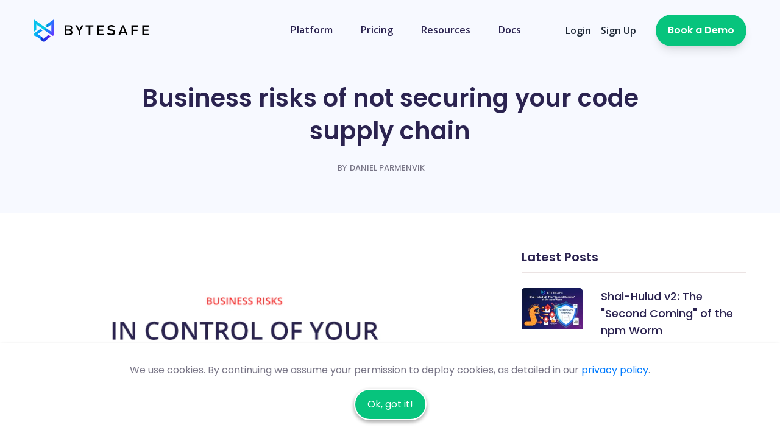

--- FILE ---
content_type: text/css
request_url: https://bytesafe.dev/sass/tw_app.min.27144afde262bf935142bc3f8260b8df19a6b7ebff1336e7c3c49182fc1086dd.css
body_size: 7712
content:
@charset "UTF-8";@media all{button::-moz-focus-inner{padding:0;border:0}.fa{-moz-osx-font-smoothing:grayscale;-webkit-font-smoothing:antialiased;display:inline-block;font-style:normal;font-variant:normal;text-rendering:auto;line-height:1}.fa-arrow-right:before{content:""}.fa-chevron-up:before{content:""}.fa{font-family:"font awesome 5 pro";font-weight:900}}@font-face{font-family:"font awesome 5 pro";font-style:normal;font-weight:900;font-display:"block";src:url(/assets/webfonts/fa-solid-900.eot);src:url(/assets/webfonts/fa-solid-900.eot#iefix)format("embedded-opentype"),url(/assets/webfonts/fa-solid-900.woff2)format("woff2"),url(/assets/webfonts/fa-solid-900.woff)format("woff"),url(/assets/webfonts/fa-solid-900.ttf)format("truetype"),url(/assets/webfonts/fa-solid-900.svg#fontawesome)format("svg")}@font-face{font-family:"font awesome 5 pro";font-style:normal;font-weight:300;font-display:"block";src:url(/assets/webfonts/fa-light-300.eot);src:url(/assets/webfonts/fa-light-300.eot#iefix)format("embedded-opentype"),url(/assets/webfonts/fa-light-300.woff2)format("woff2"),url(/assets/webfonts/fa-light-300.woff)format("woff"),url(/assets/webfonts/fa-light-300.ttf)format("truetype"),url(/assets/webfonts/fa-light-300.svg#fontawesome)format("svg")}.metrics table tr:nth-child(3n+1){background-color:#e9f1fe}.metrics table tr:nth-child(3n+2){background-color:#dee8fb}.metrics table tr:nth-child(3n+3){background-color:#d5e3fa}.metrics table{margin:0;width:90%}@media(max-width:400px){.metrics table tr{margin:2px 0}}.metrics table tr{margin:45px 0}.metrics th{margin:0 64px 0 0;font-family:Poppins;font-size:32px;font-weight:700;font-stretch:normal;font-style:normal;line-height:normal;letter-spacing:normal;color:#4646b8;padding:45px}.metrics td{margin:11px 0 11px 64px;font-family:Poppins;font-size:16px;font-weight:400;font-stretch:normal;font-style:normal;line-height:normal;letter-spacing:normal;color:#25257c;padding:45px}@media(max-width:576px){.metrics th{padding:15px 10px}.metrics td{padding:15px 0}}.metrics td:nth-child(3){max-width:50px;padding:0}.metrics .logobox{width:68px;height:68px;padding:15px;border-radius:15px;box-shadow:0 2px 4px rgba(0,0,0,.11);background-color:#fff;position:relative;left:25px}.metrics .highlight{display:flex;justify-content:center;align-items:center}.metrics .highlight .number{margin:0 45px 8px 46px;font-family:Poppins;font-size:60px;font-weight:700;font-stretch:normal;font-style:normal;line-height:normal;letter-spacing:normal;text-align:center;color:#25257c}.metrics .highlight .text{font-weight:400;width:215px;height:46px;margin:8px auto 0;font-family:Poppins;font-size:16px;font-stretch:normal;font-style:normal;line-height:normal;letter-spacing:normal;text-align:center;color:#25257c}.metrics .highlight .text .title{font-weight:600}.metrics .highlight .highlight-content{position:absolute;display:flex;flex-direction:column;justify-content:center;align-items:center}.metrics .metrics-table-number{white-space:nowrap}.metrics .image{position:static;height:100%;width:100%;margin:0;display:flex;flex-direction:column;justify-content:center;align-items:center}.metrics .highlight{position:relative;display:flex;flex-direction:column;align-items:center;justify-content:center}.swiper-button-prev,.swiper-container-rtl .swiper-button-next,.swiper-button-next,.swiper-container-rtl .swiper-button-prev{background-image:none}.testimonials{background:#f7f9ff;padding:116px 0 0;overflow:hidden}.testimonials .scroll-circle{bottom:35%;right:-133px}.testimonial-wrapper{padding:0 15px 160px;position:relative;z-index:22}.testimonial-wrapper .shape-shadow{border-radius:10px;background-color:#fff;opacity:.4;box-shadow:0 60px 100px rgba(102,74,74,.2);height:100px;max-width:54%;position:absolute;bottom:120px;width:100%;left:50%;transform:translateX(-50%)}.testimonial-wrapper .slider-nav .swiper-button-next,.testimonial-wrapper .slider-nav .swiper-button-prev{color:#bdb4b4;font-size:36px;transition:all .3s ease-in-out;outline:0}.testimonial-wrapper .slider-nav .swiper-button-next:hover,.testimonial-wrapper .slider-nav .swiper-button-prev:hover{color:#1c64f2}.testimonial-wrapper .slider-nav .swiper-button-next{right:20px}.testimonial-wrapper .slider-nav .swiper-button-prev{left:20px}#testimonial{border-radius:10px;max-width:770px;margin:0 auto;position:relative;box-shadow:0 60px 100px rgba(79,35,35,.1);background:#fff;width:100%}#testimonial .testimonial{text-align:center;margin:0 auto;padding:60px;position:relative}#testimonial .testimonial .testimonial-content{max-width:630px;margin:0 auto 30px}#testimonial .testimonial .testimonial-content p{color:#656177;font-size:18px;margin:0;line-height:38px}#testimonial .testimonial .single-bio-thumb{max-width:80px;margin:0 auto 41px;box-shadow:0 20px 30px rgba(79,35,35,.2);border-radius:50%}#testimonial .testimonial .single-bio-thumb img{border-radius:50%}#testimonial .testimonial .bio-info{overflow:auto;margin:8px 30px 20px;text-align:left;font-family:Poppins;font-stretch:normal;font-style:normal;line-height:normal;letter-spacing:normal}@media(min-width:770px){#testimonial .testimonial .bio-info .nametitle{float:left}}@media(max-width:769px){#testimonial .testimonial .bio-info .nametitle{text-align:center;margin:0 auto}}#testimonial .testimonial .bio-info .nametitle .title{font-size:16px;font-weight:400;color:#64748b}#testimonial .testimonial .bio-info .nametitle .name{font-size:18px;font-weight:600;color:#1c64f2}#testimonial .testimonial .bio-info .nametitle .reviewname{font-size:16px;font-weight:400;font-style:italic;color:#64748b}@media(min-width:770px){#testimonial .testimonial .bio-info .logo{float:right}}@media(max-width:769px){#testimonial .testimonial .bio-info .logo{text-align:center;margin:0 auto}}#testimonial .testimonial .review-bio-info{overflow:auto;margin:8px 0 0;text-align:left;font-family:Poppins;font-stretch:normal;font-style:normal;line-height:normal;letter-spacing:normal}@media(min-width:770px){#testimonial .testimonial .review-bio-info .nametitle{float:left}}@media(max-width:769px){#testimonial .testimonial .review-bio-info .nametitle{text-align:center;margin:0 auto}}#testimonial .testimonial .review-bio-info .nametitle .title{font-size:16px;font-weight:400;color:#64748b}#testimonial .testimonial .review-bio-info .nametitle .name{font-size:18px;font-weight:600;color:#1c64f2}@media(min-width:770px){#testimonial .testimonial .review-bio-info .logo{float:right}}@media(max-width:769px){#testimonial .testimonial .review-bio-info .logo{text-align:center;margin:0 auto}}#testimonial .checked{color:orange}.review{border-radius:10px;height:400px;max-width:770px;margin:0 auto;position:relative;box-shadow:0 60px 100px rgba(79,35,35,.1);background:#fff;width:100%}.review .testimonial{text-align:center;margin:0 auto;padding:20px;position:relative;height:100%}.review .testimonial .testimonial-content{max-width:630px;margin:0 auto 30px;height:275px}.review .testimonial .testimonial-content p{color:#656177;font-size:18px;margin:0;line-height:38px}.review .testimonial .testimonial-content h3{height:75px}.review .testimonial .single-bio-thumb{max-width:80px;margin:0 auto 41px;box-shadow:0 20px 30px rgba(79,35,35,.2);border-radius:50%}.review .testimonial .single-bio-thumb img{border-radius:50%}.review .testimonial .bio-info{bottom:20px;height:50px;overflow:auto;margin:8px 20px 0;text-align:left;font-family:Poppins;font-stretch:normal;font-style:normal;line-height:normal;letter-spacing:normal}@media(min-width:770px){.review .testimonial .bio-info .nametitle{float:left}}@media(max-width:769px){.review .testimonial .bio-info .nametitle{text-align:center;margin:0 auto}}.review .testimonial .bio-info .nametitle .title{font-size:16px;font-weight:400;color:#64748b;font-family:open sans,sans-serif}.review .testimonial .bio-info .nametitle .name{font-size:16px;font-weight:400;font-style:italic;color:#64748b}@media(min-width:770px){.review .testimonial .bio-info .logo{float:right;padding:0}}@media(max-width:769px){.review .testimonial .bio-info .logo{text-align:center;margin:0 auto}}.review .checked{color:orange}.testimonials-two{position:relative;overflow:hidden}.testimonials-two .section-title{margin-bottom:50px}.testimonials-two .animate-shape{position:absolute;right:-9%;top:-37%}#testimonial-wrapper{position:relative;z-index:2}#testimonial-wrapper .slider-nav .swiper-button-prev,#testimonial-wrapper .slider-nav .swiper-button-next{outline:0}#testimonial-wrapper .slider-nav .swiper-button-prev i,#testimonial-wrapper .slider-nav .swiper-button-next i{font-size:32px}#testimonial-wrapper .slider-nav .swiper-button-prev:hover,#testimonial-wrapper .slider-nav .swiper-button-next:hover{color:#7052fb}#testimonial-wrapper .slider-nav .swiper-button-next{right:-100px}#testimonial-wrapper .slider-nav .swiper-button-prev{left:-100px}.testimonials-two,.testimonials-two-about{padding:116px 0 60px}.testimonials-two .swiper-container,.testimonials-two-about .swiper-container{padding:0 20px 100px}.testimonials-two{background:#f8f7fc}.testimonial-two .testi-content-inner{overflow:hidden;position:relative;background:#fff;box-shadow:0 30px 20px rgba(43,35,79,5%);border-radius:10px;padding:50px 60px}.testimonial-two .testimonial-bio{display:flex;align-items:center;margin-bottom:43px}.testimonial-two .testimonial-bio .avatar{height:70px;width:70px;border-radius:50%;margin-right:30px}.testimonial-two .testimonial-bio .avatar img{border-radius:50%}.testimonial-two .testimonial-bio .bio-info .name{font-size:20px;font-weight:600;margin-top:0;margin-bottom:5px}.testimonial-two .testimonial-content{margin-bottom:35px}.testimonial-two .testimonial-content p{font-size:18px;line-height:30px;margin:0}.testimonial-two .shape-shadow{border-radius:10px;background-color:#fff;opacity:.4;box-shadow:0 20px 50px rgba(102,74,74,.2);height:100px;max-width:81%;position:absolute;bottom:-40px;width:100%;left:50%;transform:translateX(-50%);z-index:-1}.testimonial-two .quote{position:absolute;right:60px}.rating{margin:0;padding:0;list-style:none}.rating li{display:inline-block;font-size:14px;color:#fdae04}#testimonial-wrapper-three{max-width:1060px;margin:0 auto;position:relative}#testimonial-wrapper-three .quote{position:absolute;bottom:80px;right:80px;z-index:22}#testimonial-wrapper-three .swiper-container{padding:0 45px 80px}#testimonial-wrapper-three .slider-nav{width:90px;top:auto;bottom:100px;left:50%;height:40px}#testimonial-wrapper-three .slider-nav .swiper-button-prev{height:25px;transition:all .3s ease-in-out;outline:0}#testimonial-wrapper-three .slider-nav .swiper-button-prev .arrow{margin-top:12px;width:25px;height:2px;background:#bdb4b4;transition:all .3s ease-in-out}#testimonial-wrapper-three .slider-nav .swiper-button-prev .arrow:after{content:'';position:absolute;width:15px;height:2px;top:7px;left:-2px;background-color:#bdb4b4;transform:rotate(-45deg);transition:all .3s ease-in-out}#testimonial-wrapper-three .slider-nav .swiper-button-prev .arrow:before{content:'';position:absolute;width:15px;height:2px;top:17px;left:-2px;background-color:#bdb4b4;transform:rotate(45deg);transition:all .3s ease-in-out}#testimonial-wrapper-three .slider-nav .swiper-button-prev:hover{width:40px;left:-15px}#testimonial-wrapper-three .slider-nav .swiper-button-prev:hover .arrow{width:40px;background:#1c64f2}#testimonial-wrapper-three .slider-nav .swiper-button-prev:hover .arrow:before,#testimonial-wrapper-three .slider-nav .swiper-button-prev:hover .arrow:after{background:#1c64f2}#testimonial-wrapper-three .slider-nav .swiper-button-next{height:25px;transition:all .3s ease-in-out}#testimonial-wrapper-three .slider-nav .swiper-button-next .arrow{margin-top:12px;width:25px;height:2px;background:#bdb4b4;transition:all .3s ease-in-out}#testimonial-wrapper-three .slider-nav .swiper-button-next .arrow:after{content:'';position:absolute;width:15px;height:2px;top:7px;right:-2px;background-color:#bdb4b4;transform:rotate(45deg);transition:all .3s ease-in-out}#testimonial-wrapper-three .slider-nav .swiper-button-next .arrow:before{content:'';position:absolute;width:15px;height:2px;top:17px;right:-2px;background-color:#bdb4b4;transform:rotate(-45deg);transition:all .3s ease-in-out}#testimonial-wrapper-three .slider-nav .swiper-button-next:hover{width:40px;right:-15px}#testimonial-wrapper-three .slider-nav .swiper-button-next:hover .arrow{width:40px;background:#1c64f2}#testimonial-wrapper-three .slider-nav .swiper-button-next:hover .arrow:before,#testimonial-wrapper-three .slider-nav .swiper-button-next:hover .arrow:after{background:#1c64f2}.testimonials-two-about{background:#f7f9ff;padding:116px 0 58px;overflow:hidden}.testimonials-two-about .testimonial-two .testi-content-inner{box-shadow:0 30px 20px rgba(79,35,35,.1)}.testimonials-two-about .testimonial-two .shape-shadow{box-shadow:0 20px 50px rgba(79,35,35,.1)}.testimonials-two-about .scroll-circle{bottom:33%;z-index:1;right:-7%}.testimonials-two-about #testimonial-wrapper .slider-nav .swiper-button-prev:hover,.testimonials-two-about #testimonial-wrapper .slider-nav .swiper-button-next:hover{color:#1c64f2}.testimonial-three{border-radius:10px;background-color:#fff;box-shadow:0 20px 40px rgba(79,35,35,.1);display:flex;flex-wrap:wrap;align-items:center}.testimonial-three .avatar,.testimonial-three .testimonial-content{flex:1}.testimonial-three .testimonial-content{padding:0 60px;margin-top:-47px}.testimonial-three .testimonial-content .bio-info{margin-bottom:30px}.testimonial-three .testimonial-content .bio-info .name{font-size:20px;font-weight:600}.testimonial-three .testimonial-content p{font-size:18px;line-height:32px;color:#656177}.testimonials-three{padding:116px 0 40px}.testimonial-wrapper-two .slider-nav{top:50%}.testimonials-four{background:#fbfafd;padding:115px 0}.testimonial-wrapper-two{position:relative}.testimonial-wrapper-two .slider-nav #slide-prev,.testimonial-wrapper-two .slider-nav #slide-next{outline:0;height:50px;width:50px;line-height:54px;border:1px solid #e0deed;text-align:center;font-size:20px;border-radius:50%;transition:all .3s ease-in-out}.testimonial-wrapper-two .slider-nav #slide-prev:hover,.testimonial-wrapper-two .slider-nav #slide-next:hover{background:#7052fb;box-shadow:0 20px 30px rgba(90,70,176,.3);color:#fff}.testimonials-tax{padding:112px 0 120px;position:relative}.testimonials-tax .testi-top-shape{position:absolute;top:0;right:0;z-index:-1}.testimonial-six-wrapper{margin:0 auto;max-width:770px;position:relative}.testimonial-six-wrapper .quote{position:absolute;top:40px;left:30px}.testimonial-six-wrapper .testimonial-six{border-radius:10px;background-color:#fff;box-shadow:0 50px 80px rgba(48,11,33,.1);padding:50px 100px 100px}.testimonial-six-wrapper .testimonial-six .testimonial .single-bio-thumb{border-radius:50%;background-color:#dfe4ec;box-shadow:0 30px 40px rgba(48,11,33,.12);width:80px;height:80px;margin:0 auto 30px;overflow:hidden}.testimonial-six-wrapper .testimonial-six .testimonial .testimonial-content p{font-size:18px;line-height:32px;margin-bottom:35px}.testimonial-six-wrapper .testimonial-six .testimonial .bio-info .name{font-size:18px;line-height:26px;margin:0}.testimonial-six-wrapper .testimonial-six .testimonial .bio-info .job{font-size:14px}.testimonial-six-wrapper .dot-shape{position:absolute;position:absolute;right:-60px;bottom:-35px;z-index:-1}.style-two.swiper-pagination{margin-top:35px}.style-two.swiper-pagination .swiper-pagination-bullet{height:12px;width:12px;transition:all .3s ease-in-out;margin-right:5px;position:relative;opacity:1;background:0 0;outline:0}.style-two.swiper-pagination .swiper-pagination-bullet:before{content:'';position:absolute;height:12px;width:12px;background:#e5d6d6;z-index:2;top:0;left:0;border-radius:50%;left:-2px;top:-2px;transition:all .3s ease-in-out;transform:scale(.7)}.style-two.swiper-pagination .swiper-pagination-bullet.swiper-pagination-bullet-active{opacity:1}.style-two.swiper-pagination .swiper-pagination-bullet.swiper-pagination-bullet-active:before{opacity:1;transform:scale(1);background:#f97bc5;box-shadow:0 10px 14px rgba(79,35,35,.3)}#testimonials-four .swiper-slide.swiper-slide-active .testimonial-four>*{transform:translateY(0);opacity:1}#testimonials-four .swiper-slide.swiper-slide-active .testimonial-four .single-bio-thumb{transition-delay:.3s}#testimonials-four .swiper-slide.swiper-slide-active .testimonial-four .testimonial-content{transition-delay:.5s}#testimonials-four .swiper-slide.swiper-slide-active .testimonial-four .bio-info{transition-delay:.7s}.testimonial-four{text-align:center;padding-top:30px}.testimonial-four>*{transform:translateY(-20px);opacity:0;transition:all .5s}.testimonial-four .single-bio-thumb{overflow:hidden;height:80px;width:80px;margin:0 auto 60px;border-radius:50%;box-shadow:0 20px 30px rgba(43,35,79,.1)}.testimonial-four .testimonial-content{position:relative;max-width:740px;margin:0 auto 68px}.testimonial-four .testimonial-content .quote{position:absolute;top:-65px;left:0;z-index:1}.testimonial-four .testimonial-content p{font-size:20px;line-height:36px;font-weight:300;margin:0;z-index:22;position:relative}.testimonial-four .bio-info .name{font-size:20px;font-weight:500;color:#322d49;margin:0}.testimonial-four .bio-info .job{font-size:14px;color:#7c7a8f}@media(max-width:1440px){.testimonials-two .animate-shape,.testimonials-two .scroll-circle,.testimonials-two-about .animate-shape,.testimonials-two-about .scroll-circle{max-width:600px}}@media(max-width:1200px){#testimonial-wrapper-three .slider-nav{bottom:70px}}@media(max-width:1024px){.testimonial-three .testimonial-content{padding:0 20px;margin-top:0}.testimonial-three .testimonial-content p{font-size:16px;line-height:28px}.testimonial-three .testimonial-content .bio-info{margin-bottom:10px}#testimonial-wrapper-three .slider-nav{bottom:80px}#testimonial-wrapper-three .quote{width:80px}.testimonials .scroll-circle{max-width:500px}.testimonials-two-about .scroll-circle{max-width:400px}}@media(max-width:991px){.testimonials{padding:76px 0 10px}.testimonials-two .swiper-container,.testimonials-two-about .swiper-container{padding:0 20px 80px}.testimonials-two,.testimonials-two-about{padding:76px 0 30px}#testimonial-wrapper .slider-nav .swiper-button-prev{left:-30px}#testimonial-wrapper .slider-nav .swiper-button-next{right:-20px}.testimonials-three{padding:76px 0 0}#testimonial-wrapper-three .slider-nav{display:none}.testimonials-two .animate-shape{right:-80%}.testimonial-wrapper{padding:0 50px 110px}.testimonial-wrapper .slider-nav .swiper-button-prev{left:0}.testimonial-wrapper .slider-nav .swiper-button-next{right:10px}.testimonial-wrapper .shape-shadow{bottom:80px}#testimonial .testimonial .testimonial-content p{font-size:18px;line-height:34px}.testimonial-two .testi-content-inner{padding:40px 30px}.testimonial-two .shape-shadow{bottom:-30px}.testimonial-four .single-bio-thumb{margin:0 auto 30px}.testimonial-four .testimonial-content{max-width:500px;margin:0 auto 38px}.testimonial-four .testimonial-content p{font-size:18px}.testimonial-four .testimonial-content p br{display:none}.testimonials-four{padding:50px 0 70px}.testimonials-tax{padding:72px 0 80px}}@media(max-width:768px){.testimonials{padding:76px 0 30px}.testimonials-three{padding:76px 0 30px}#testimonial-wrapper-three .swiper-container{padding:0 25px 50px}#testimonial .testimonial{padding:40px}#testimonial .testimonial .testimonial-content p{font-size:16px;line-height:30px}.testimonial-wrapper{padding:0 50px 70px}.testimonial-wrapper .shape-shadow{bottom:50px}#testimonial-wrapper .slider-nav .swiper-button-prev{left:-30px}#testimonial-wrapper .slider-nav .swiper-button-next{right:-20px}.testimonials-two .animate-shape{right:-100%}.testimonial-three{display:block;padding:30px}.testimonial-three .avatar{width:80px;height:80px;border-radius:50%;margin:auto 30px;overflow:hidden}.testimonial-three .avatar img{border-radius:50%}#testimonial-wrapper-three .slider-nav{bottom:50px;transform:translateX(-50%);display:none}#testimonial-wrapper-three .quote{bottom:50px}.testimonial-wrapper-two .slider-nav #slide-prev{left:-50px}.testimonial-wrapper-two .slider-nav #slide-next{right:-50px}.testimonial-six-wrapper .testimonial-six{padding:50px 50px 100px}}@media(max-width:620px){.testimonial-four .testimonial-content p{font-size:16px;line-height:26px}.testimonial-wrapper-two .slider-nav{display:none}}@media(max-width:576px){#testimonial-wrapper .slider-nav .swiper-button-prev,#testimonial-wrapper .slider-nav .swiper-button-next,.testimonial-wrapper .slider-nav .swiper-button-prev,.testimonial-wrapper .slider-nav .swiper-button-next{display:none}.testimonial-wrapper{padding:0 0 70px}#testimonial .testimonial{padding:40px 25px}#testimonial-wrapper-three .slider-nav{display:none}#testimonial-wrapper-three .swiper-container{padding:0 20px 50px !important}#testimonial-wrapper-three .quote{right:30px}.testimonial-three{padding:30px 10px}}#footer{background:#f7f9ff}#footer .footer-inner{padding:116px 0 62px}#footer .widget.footer-widget .widget-title{color:#364152;font-size:14px;font-weight:600;margin-bottom:38px;border-bottom:0;padding-bottom:0}#footer .widget.footer-widget p{margin-bottom:40px}#footer .footer-menu{margin-bottom:40px;padding:0;list-style:none}#footer .footer-menu li:not(:last-child){margin-bottom:10px}#footer .footer-menu li a{display:block;color:#64748b;font-weight:400;line-height:30px;font-size:14px}#footer .footer-menu li a:hover{color:#1c64f2}#footer .footer-social-link{margin:0;padding:0;list-style:none}#footer .footer-social-link li{display:inline-block}#footer .footer-social-link li:not(:last-child){margin-right:10px}#footer .footer-social-link li a{height:45px;width:45px;line-height:45px;display:block;color:#9694a1;text-align:center;font-size:16px}#footer .footer-social-link li a:hover{color:#fff}#footer .footer-social-link li svg{fill:#97a6ba}#footer .site-info{padding:36px 0;display:flex;justify-content:space-between;border-top:1px solid #ecf0fb;position:relative;z-index:3}#footer .site-info p{margin:0}#footer .site-info p a{color:#1c64f2;font-weight:500}#footer .site-info p a:hover{color:#0c4ecf}#footer .site-info .copyright{font-size:13px;color:#64748b;line-height:2.46}#footer.footer-two{background:#f8f7fc}#footer.footer-two .footer-menu li a:hover{color:#7052fb}#footer.footer-two .site-info{border-color:#dad8e3}#footer.footer-two .site-info p a{color:#7052fb}#footer.footer-two .site-info p a:hover{color:#4720fa}#footer.footer-two .footer-social-link li a{border-color:#dad8e3}#footer.footer-two .site-info-menu li a:hover{color:#7052fb}#footer.footer-three{position:relative}#footer.footer-three .footer-inner{position:relative;z-index:3}#footer.footer-three .map-bg{text-align:center;position:absolute;top:30px;left:0;z-index:0;width:100%}#footer.footer-four .site-info{background:#f8f2f2;border-top:1px solid #e4d9d9;padding:25px 0}#footer.footer-four .site-info .site-info-inner{display:flex;align-items:center;justify-content:space-between}#footer.footer-five{background:#2c234d}#footer.footer-five .widget.footer-widget .widget-title{color:#fff}#footer.footer-five .widget p{color:#a39eb9}#footer.footer-five .footer-menu li a{color:#a39eb9}#footer.footer-five .footer-menu li a:hover{color:#7052fb}#footer.footer-five .footer-social-link li a{border-color:#615a7e;color:#a39eb9}#footer.footer-five .site-info-menu li a{color:#9c99a7}#footer.footer-five .site-info-menu li a:hover{color:#7052fb}#footer.footer-five .site-info{border-color:#3d355b}#footer.footer-five .site-info p{color:#9c99a7}#footer.footer-five .site-info p a{color:#7052fb}#footer.footer-tax-service{background:#f2f7fe;position:relative}#footer.footer-tax-service .footer-inner{padding:116px 0 175px}#footer.footer-tax-service .footer-logo{display:block;margin-bottom:30px}#footer.footer-tax-service .email-info{display:block;color:#f97bc5;margin-bottom:20px}#footer.footer-tax-service .email-info i{margin-right:10px}#footer.footer-tax-service .copyright-text{margin-bottom:50px}#footer.footer-tax-service .copyright-text a{color:#f97bc5}#footer.footer-tax-service .footer-social-link li a{border-color:#d6dee9;color:#9198a4}#footer.footer-tax-service .footer-social-link li a:hover{background:#f97bc5;box-shadow:0 20px 30px rgba(235,56,160,.3);color:#fff}#footer.footer-tax-service .footer-menu li a{color:#505064}#footer.footer-tax-service .footer-menu li a:hover{color:#f97bc5}#footer.footer-tax-service .footer-bottom-element .shape-element{margin:0;padding:0;list-style:none;width:100%}#footer.footer-tax-service .footer-bottom-element .shape-element li{position:absolute;bottom:0}#footer.footer-tax-service .footer-bottom-element .shape-element li:nth-child(2){bottom:0;left:70px}#footer.footer-tax-service .footer-bottom-element .shape-element li:nth-child(3){bottom:0;left:20px}#footer.footer-tax-service .footer-bottom-element .shape-element li:nth-child(4){bottom:20px;left:40%}#footer.footer-tax-service .footer-bottom-element .shape-element li:nth-child(5){bottom:0;right:120px}#footer.footer-tax-service .footer-bottom-element .shape-element li:nth-child(6){bottom:0;left:200px}.site-info-menu{margin:0;padding:0;list-style:none;line-height:2.46;font-size:13px}.site-info-menu li{display:inline-block}.site-info-menu li a{display:inline-block;color:#797687}.site-info-menu li a:hover{color:#1c64f2}.site-info-menu li+li::before{content:"  |  "}@media(max-width:991px){#footer .footer-inner{padding:76px 0 22px}#footer .site-info{padding:21px 0}#footer .widget.footer-widget{margin-bottom:30px}#footer .widget.footer-widget .widget-title{margin-bottom:25px}}@media(max-width:768px){#footer .footer-menu{margin-bottom:40px}#footer .site-info{padding:21px 0;display:block;text-align:center}#footer.footer-four .copyright{margin-bottom:20px}#footer.footer-four .site-info .site-info-inner{display:block}}.pillar-page .pillar-mermaid svg{margin-left:auto;margin-right:auto}.pillar-page .pillar-content{color:rgba(0,0,0,.84)}.pillar-page .pillar-content p{margin-bottom:15px}.pillar-page .pillar-content h2{text-align:center;margin-top:2em;margin-bottom:.75em}.pillar-page .pillar-content h3{margin-top:2em;margin-bottom:.75em;font-size:1.125em;font-weight:600;color:rgba(0,0,0,.84)}.pillar-page .pillar-content p+ul{margin-top:-10px}.pillar-page .pillar-content .callout{margin-top:2em;margin-bottom:2em;border-top:1px solid rgba(0,0,0,.1);border-bottom:1px solid rgba(0,0,0,.1);padding-top:2em;padding-bottom:2em}.pillar-page .pillar-content .callout h4{margin:0}.pillar-page .pillar-content .aside{position:relative;background:#f7f9ff;padding:20px;border-bottom:0;overflow:hidden;border-radius:6px;margin-top:1.5em;margin-bottom:1.5em}.pillar-page .pillar-content .aside span{font-size:16px;font-weight:500;color:#2b2350}.pillar-page .pillar-content img{margin:10px auto 20px;display:block}.pillar-page .pillar-content .cta-link{display:flex;justify-content:center;padding-top:1em;padding-bottom:1em}.pillar-page .bg-shape-left{z-index:-10;position:absolute;top:500px;left:-150px;transform:translateY(102px)}.pillar-page .bg-shape-right{z-index:-10;position:absolute;top:1500px;right:0;transform:translateY(88px)}@media only screen and (min-width:1200px){.navbase{overflow:hidden;position:-webkit-sticky;position:sticky;top:90px;z-index:1020;padding:60px 10px 20px;left:0;font-size:13px}.navbase .title{font-size:20px;font-weight:600;margin-top:2em}.navbase .toc-list-item{padding-left:25px}.navbase .is-active-li{padding-left:25px;color:#1c64f2}}@media only screen and (max-width:1200px){.navbase{z-index:1020;overflow:hidden}}.cta-pillar-items{text-align:left;display:inline-block;margin:0;padding:0;list-style:none;margin-bottom:30px}.cta-pillar-items li{font-size:16px;line-height:36px;font-weight:200;color:#fff;padding-left:36px;position:relative}.cta-pillar-items li:before{content:"\f00c";font-family:"font awesome 5 pro";position:absolute;left:0;top:0;color:#fff}.cta-pillar-items.color-two li:before{color:#7052fb}.cta-pillar-items.list-with-icon li:before{display:none}.cta-pillar-items.list-with-icon li i{position:absolute;left:0;top:50%;transform:translateY(-50%);color:#7052fb}input,textarea{background:#f7f9ff;padding:8px 16px;border:1px solid #efe7e7;margin-bottom:30px;border-radius:8px}input:focus,textarea:focus{background:#fff;box-shadow:0 20px 40px rgba(79,35,35,.1)}input[type=email]{font-size:14px;background-color:#fff;font-style:italic}textarea{height:200px;resize:none}.terminal{margin-top:2.5em;margin-bottom:2.5em;box-shadow:0 3px 4px rgba(30,9,54,.15),0 -1px 3px rgba(0,0,0,8%);border-radius:5px;overflow:hidden;width:100%;font-family:source code pro,monospace}.terminal .terminal-header{border-top-left-radius:10px;border-top-right-radius:10px;background-color:#3b4252;padding:6px 6px 6px 12px;text-align:left;position:relative;z-index:10}.terminal .terminal-header .terminal-dot{display:inline-block;width:12px;height:12px;background-color:#ed6c63;border-radius:50%;box-shadow:20px 0 #fce473,40px 0 #97cd76}.terminal .terminal-header .terminal-title{margin-left:55px}.terminal .terminal-code{border-bottom-left-radius:8px;border-bottom-right-radius:8px;background-color:#2e3440;padding-top:4px;padding-right:40px;padding-left:18px;padding-bottom:14px;text-align:left;position:relative;z-index:10;color:#ddd;line-height:1;font-size:.875rem}.terminal .terminal-code p{margin-bottom:10px !important}.terminal .terminal-code .output{white-space:pre}.terminal .terminal-code .terminal-commandline{color:#fff;white-space:pre-wrap}.terminal .terminal-code .terminal-string{color:#ffcf59;white-space:wrap}.terminal .terminal-code .terminal-comment{color:#a3be8c;white-space:pre-line}.csp-12ptfont{font-size:12px}.csp-14ptfont{font-size:14px}.csp-bold{font-weight:700}.csp-200pct{font-size:200%}.faq-section{padding-top:115px}.faq-section-two{padding-top:75px}.faqs{padding:120px 0}.faqs2{padding:120px 0;background:#fdf8f8}.card{border:0;background:0 0}.card .card-header{background-color:transparent;border:0;border-radius:6px}.card .card-header .btn-link{padding:0;color:#2b2350;font-size:20px;font-weight:600;text-decoration:none}.card .card-body{padding:0}.card .card-body p{font-size:16px;margin-bottom:25px}.faq{position:relative;z-index:2}.faq .card{border:0;background:0 0;margin-bottom:20px;border:1px solid #efe7e7}.faq .card .card-header{padding:0}.faq .card .card-header h5{position:relative;margin:0}.faq .card .card-header .btn-link{color:#2b2350;font-size:20px;font-weight:500;text-decoration:none;white-space:normal;text-align:left;width:100%;padding:18px 40px}.faq .card .card-header .btn-link:before{content:"\32";display:block;position:absolute;top:50%;right:40px;z-index:9;font-family:eleganticons;transition:all .5s;transform:translateY(-50%);font-size:20px;color:#1c64f2}.faq .card .card-header .btn-link.collapsed:before{content:"\33";color:#aaa}.faq .card .card-body{padding:0 40px 40px}.faq .card .card-body p{font-size:16px;margin-bottom:0}.faq .card.active{box-shadow:0 60px 100px rgba(79,35,35,.1)}.faq-forms{padding-top:120px}.faq-forms .section-title{margin-bottom:50px}.faq-forms{max-width:830px;margin:0 auto}@media(max-width:991px){#faqs{padding:80px 0 50px}.faq-two{margin-bottom:30px}.faq-section-two{padding-top:65px}.faq-section{padding-top:75px}.faqs{padding:80px 0}.faq-forms{padding-top:78px}}@media(max-width:768px){#faqs{padding:50px 0 20px}.faq .card .card-header h5:before{right:20px}.faq .card .card-header .btn-link{padding:18px 20px}}@media(max-width:576px){.faq .card .card-header .btn-link{padding:18px 30px 18px 20px;font-size:18px}.faq .card .card-header h5:before{right:10px}.faq .card .card-body{padding:5px 20px 25px}}.about{padding-top:120px}.mission{align:right}.about-two{padding-bottom:120px}.about-content{padding-right:0}.about-content .section-title{margin-bottom:35px}.about-content p{margin-bottom:20px}.about-content .signature h4{font-size:20px;margin-bottom:25px}.about-content-two .section-title{margin-bottom:22px}.about-content-two .section-title .title{font-size:34px;line-height:44px;color:#322d49;font-weight:600}.about-content-two .description{margin-bottom:40px}.about-content-two .about-user{display:flex;flex-wrap:wrap;align-items:center}.about-content-two .about-user .avatar{width:60px;height:60px;overflow:hidden;margin-right:20px}.about-content-two .about-user .avatar img{border-radius:50%}.about-content-two .about-user .user-info{flex:2}.about-content-two .about-user .user-info .name{font-size:20px;font-weight:500;color:#322d49;margin:0}.about-content-two .about-user .user-info .designation{font-size:16px;color:#5e5b74}.about-tax{padding:60px 0 240px;position:relative}.about-video-wrapper{margin-bottom:40px}.about-video-wrapper .video-thumbnail{position:relative}.about-video-wrapper .video-thumbnail>img{border-radius:4px}.about-video-wrapper .video-thumbnail .dot-shape{position:absolute;display:block;top:-50px;left:-60px;z-index:-1}.about-tax-content{padding-left:50px}.about-tax-content .section-title{margin-bottom:10px}.about-tax-content p{margin-bottom:30px}.about-tax-content .list-items{margin-bottom:37px}.about-tax-content .list-items li{padding-left:25px}.about-tax-content .list-items li:before{content:"\3b";color:#f97bc5;top:-1px}@media(max-width:1200px){.about-content-two .section-title .title{font-size:30px;line-height:40px}}@media(max-width:991px){.about{padding-top:76px}.about-content{padding-right:0}.about-thumb{margin-top:30px}.about-two{padding-bottom:80px}.about-content-two{margin-top:40px}.about-tax{padding:60px 0 80px}.about-tax-content{padding-left:0;margin-top:40px}}.teams{padding:116px 0 75px}.teams .small-text-section p{font-size:13px}.teams-single{padding:116px 0 120px}.teams-two{padding-top:116px;padding-bottom:120px}.teams-two .scroll-circle{right:0;left:auto;top:25%;z-index:-1}.teams-three{padding:40px 0 75px}.teams-three .small-text-section p{font-size:13px}.teams-three .file{color:64748b;background:#fff;padding:15px 0;margin-bottom:30px;border-radius:0;border:none}.teams-three .file:focus{background:#fff;box-shadow:0 20px 40px rgba(79,35,35,.1)}.team-member{margin-bottom:70px;max-width:240px;margin:0 auto 70px}.team-member .member-avatar{position:relative;overflow:hidden;max-width:180px;border-radius:10px;box-shadow:2px 2px 2px rgba(0,0,0,.5)}.team-member .member-avatar svg{position:absolute;bottom:-100%;left:0;transition:all .6s ease-in-out}.team-member .member-avatar svg.layer-two{transition-delay:.3s}.team-member .member-avatar svg:hover{bottom:0}.team-member .member-avatar .member-social{margin:0;padding:0;list-style:none;position:absolute;bottom:20px;left:50%;transform:translateX(-50%);z-index:333;opacity:0;transition:all .4s ease-in-out;transition-delay:.3s}.team-member .member-avatar .member-social li{display:inline-block;margin-right:5px}.team-member .member-avatar .member-social li a{display:inline-block;height:46px;width:46px;line-height:46px;text-align:center;color:#fff;border:2px solid #fff;border-radius:50%}.team-member .member-avatar .member-social li a:hover{background:#fff;color:#1c64f2;box-shadow:0 20px 20px rgba(79,35,35,.2)}.team-member .member-avatar:hover svg{bottom:0}.team-member .member-avatar:hover .member-social{bottom:20px;opacity:1}.team-member .team-info{text-align:left;padding-top:25px}.team-member .team-info .name{font-size:20px;font-weight:600}.team-member .team-info .job{font-size:16px;color:#797687;font-weight:400}.image{position:absolute;left:0;top:0;width:1920px;height:5976px;z-index:242}.teams-three{padding-bottom:110px}.team-member-two{position:relative;border-radius:6px;overflow:hidden;margin-bottom:10px}.team-member-two img{width:100%;transition:all .5s ease-in-out}.team-member-two:before{content:'';position:absolute;width:100%;height:100%;top:0;left:0;background:#7052fb;opacity:.9;z-index:1;opacity:0;visibility:hidden;transition:all .3s ease-in-out}.team-member-two .team-info{position:absolute;top:40px;left:40px;z-index:22;height:50px;overflow:hidden}.team-member-two .team-info .name{color:#fff;font-size:20px;font-weight:500;transition:all .5s ease-in-out;transform:translateY(-25px)}.team-member-two .team-info .job{color:#fff;font-size:14px;font-weight:400;transition:all .5s ease-in-out;transform:translateY(20px)}.team-member-two .member-social{margin:0;padding:0;list-style:none;position:absolute;left:40px;bottom:40px;z-index:22;height:28px;overflow:hidden}.team-member-two .member-social li{display:inline-block;margin-right:15px;transform:translateY(20px);opacity:0;transition:.3s ease-in-out}.team-member-two .member-social li:nth-child(2){transition-delay:.1s}.team-member-two .member-social li:nth-child(3){transition-delay:.2s}.team-member-two .member-social li:nth-child(4){transition-delay:.3s}.team-member-two .member-social li:nth-child(5){transition-delay:.4s}.team-member-two .member-social li a{color:#fff}.team-member-two:hover:before{opacity:.9;visibility:visible}.team-member-two:hover .team-info .name,.team-member-two:hover .team-info .job{transform:translateY(0)}.team-member-two:hover .member-social li{transform:translateY(0);opacity:1}@media(max-width:991px){.teams,.teams-two{padding:76px 0 50px}.teams-two{padding:76px 0 80px}.team-member{margin-bottom:40px}.section-small{margin:0}.teams-single{padding:76px 0 80px}.teams-single .button-container{margin-top:10px}.teams-two .scroll-circle{max-width:320px}.teams-three{padding-bottom:70px}}@media(max-width:768px){.teams-two .scroll-circle{max-width:330px}}@media(max-width:576px){.scroll-circle{display:none}}.single-page{padding-top:60px}.single-page .single-content{padding:40px 0 20px;color:rgba(0,0,0,.84)}.single-page .single-content p{margin-bottom:15px}.single-page .single-content h1{margin-top:60px;margin-bottom:20px;font-size:2.25em}.single-page .single-content h2{margin-top:2em;margin-bottom:.75em;font-size:1.75em;font-weight:500;color:rgba(0,0,0,.44)}.single-page .single-content h3{margin-top:2em;margin-bottom:.75em;font-size:1.125em;font-weight:600;color:rgba(0,0,0,.84)}.single-page .single-content h4{margin-top:60px;margin-bottom:20px;font-size:1em;font-weight:600}.single-page .single-content h5{margin-top:60px;margin-bottom:20px;font-size:1em;font-weight:500}.single-page .single-content p+ul{margin-top:-10px}.single-page .single-content .callout{margin-top:2em;margin-bottom:2em;border-top:1px solid rgba(0,0,0,.1);border-bottom:1px solid rgba(0,0,0,.1);padding-top:2em;padding-bottom:2em}.single-page .single-content .callout h4{margin:0}.single-page .single-content .aside{position:relative;background:#f7f9ff;padding:20px;border-bottom:0;overflow:hidden;border-radius:6px;margin-top:1.5em;margin-bottom:1.5em}.single-page .single-content .aside span{font-size:16px;font-weight:500;color:#2b2350}.single-page .single-content img{margin-top:2em;margin-bottom:2em}.list-items{margin:0;padding:0;list-style:none}.list-items li{font-size:16px;line-height:36px;font-weight:500;color:#2b2350;padding-left:36px;position:relative}.list-items li:before{content:"\f00c";font-family:"font awesome 5 pro";position:absolute;left:0;top:0;color:#1c64f2}.list-items.color-two li:before{color:#7052fb}.list-items.color-three li:before{color:#f05252}.list-items.list-with-icon li:before{display:none}.list-items.list-with-icon li i{position:absolute;left:0;top:50%;transform:translateY(-50%);color:#7052fb}.list-items2{margin:0;padding:0;list-style:none;margin-bottom:30px}.list-items2 li{font-size:16px;line-height:36px;font-weight:200;color:#fff;padding-left:36px;position:relative}.list-items2 li:before{content:"\f00c";font-family:"font awesome 5 pro";position:absolute;left:0;top:0;color:#fff}.list-items2.color-two li:before{color:#7052fb}.list-items2.list-with-icon li:before{display:none}.list-items2.list-with-icon li i{position:absolute;left:0;top:50%;transform:translateY(-50%);color:#7052fb}.analyze{padding-top:40px;padding-bottom:40px;font-family:Poppins;font-stretch:normal;font-style:normal;line-height:normal;letter-spacing:normal;text-align:right}.analyze .overlap-container{width:204px;height:204px;position:relative;margin:auto}.analyze .overlap-image{position:absolute;left:auto;right:auto;left:50%;margin-left:-34px;margin-top:-39px;top:50%}.analyze .left-image{float:right;text-align:center}.analyze .left-image .feature{width:60%;float:left;margin-top:10px}.analyze .left-image .feature h3{font-size:16px;font-weight:700;color:#1a202e;text-align:right}.analyze .left-image .feature .text{font-family:Poppins;font-size:13px;font-weight:400;text-align:right;color:#64748b}.analyze .right-image{float:left;text-align:center}.analyze .right-image .feature{width:60%;float:right;margin-top:10px}.analyze .right-image .feature h3{font-size:16px;font-weight:700;color:#1a202e;text-align:left}.analyze .right-image .feature .text{font-family:Poppins;font-size:13px;font-weight:400;text-align:left;color:#64748b}.analyze .center-image{text-align:center}.analyze .center-image .feature{margin:19px auto 0;width:60%}.analyze .center-image .feature h3{font-size:16px;font-weight:700;color:#1a202e;text-align:center}.analyze .center-image .feature .text{font-family:Poppins;font-size:13px;font-weight:400;text-align:center;color:#64748b}.analyze .mobile-image{margin-bottom:10px;text-align:left}.analyze .mobile-feature{text-align:left;margin-top:8px}.analyze .mobile-feature h3{font-size:16px;font-weight:700;color:#1a202e;text-align:left}.analyze .mobile-feature .text{font-family:Poppins;font-size:13px;font-weight:400;text-align:left;color:#64748b}.analyze .bg-shape-left{z-index:-10;position:absolute;left:-150px;transform:translateY(102px)}.analyze .bg-shape-right{z-index:-10;position:absolute;right:0;transform:translateY(88px)}.analyze .arrow-right{width:63px;position:absolute;top:0;right:0}.analyze .arrow-left{position:absolute;width:63px;top:0;left:0}.analyze .arrow-down{margin:auto auto 0;width:59px;float:down;padding-top:44px}.solution{padding-top:10px;padding-bottom:40px;font-family:Poppins;font-stretch:normal;font-style:normal;line-height:normal;letter-spacing:normal;text-align:right}.solution .overlap-container{width:204px;height:204px;position:relative;margin:auto}.solution .overlap-image{position:absolute;left:auto;right:auto;left:50%;margin-left:-34px;margin-top:-39px;top:50%}.solution .left-image{float:right;text-align:center}.solution .left-image picture{float:right;text-align:center}.solution .left-image .feature{width:60%;float:left;margin-top:10px}.solution .left-image .feature h3{font-size:16px;font-weight:700;color:#1a202e;text-align:right}.solution .left-image .feature .text{font-family:Poppins;font-size:13px;font-weight:400;text-align:right;color:#64748b}.solution .right-image{float:left;text-align:center}.solution .right-image picture{float:left;text-align:center}.solution .right-image .feature{width:60%;float:right;margin-top:10px}.solution .right-image .feature h3{font-size:16px;font-weight:700;color:#1a202e;text-align:left}.solution .right-image .feature .text{font-family:Poppins;font-size:13px;font-weight:400;text-align:left;color:#64748b}.solution .center-image{text-align:center}.solution .center-image picture{width:100%;display:flex;justify-content:center}.solution .center-image .feature{margin:19px auto 0;width:60%}.solution .center-image .feature h3{font-size:16px;font-weight:700;color:#1a202e;text-align:center}.solution .center-image .feature .text{font-family:Poppins;font-size:13px;font-weight:400;text-align:center;color:#64748b}.solution .mobile-image{margin-bottom:10px;text-align:left}.solution .mobile-feature{text-align:left;margin-top:8px}.solution .mobile-feature h3{font-size:16px;font-weight:700;color:#1a202e;text-align:left;margin-bottom:.5rem;line-height:1.2}.solution .mobile-feature .text{font-family:Poppins;font-size:13px;font-weight:400;text-align:left;color:#64748b;margin-bottom:1rem;margin-top:0}.solution .bg-shape-left{z-index:-10;position:absolute;left:-150px;transform:translateY(102px)}.solution .bg-shape-right{z-index:-10;position:absolute;right:0;transform:translateY(88px)}.solution .arrow-right{width:63px;position:absolute;top:0;right:0}.solution .arrow-left{position:absolute;width:63px;top:0;left:0}.solution .arrow-down{margin:auto auto 0;width:59px;float:down;padding-top:44px}.supply-chain .title{padding-top:12px;color:#2b2350;font-weight:600;font-stretch:normal;font-style:normal;line-height:normal;letter-spacing:normal;font-family:Poppins}.supply-chain .info-text{margin:28px 0 48px;font-family:Poppins;font-size:16px;font-weight:400;font-stretch:normal;font-style:normal;line-height:1.78;letter-spacing:normal;color:#64748b}.supply-chain p{text-align:left}.supply-chain p strong{color:#1a202e}.supply-chain .info-title{margin-bottom:28px;margin-top:25px;font-family:Poppins;font-size:28px;font-weight:600;font-stretch:normal;font-style:normal;line-height:normal;letter-spacing:normal;text-align:center;color:#1a202e}a{font-family:poppins,sans-serif;line-height:28px;color:#007bff;overflow-x:hidden}.h1,.h2,.h3,.h4,.h5,.h6,h1,h2,h3,h4,h5,h6{margin-bottom:.5rem;font-weight:500;line-height:1.2}.h3,h3{font-size:1.75rem}h1,h2,h3,h4,h5,h6{font-family:poppins,sans-serif;margin-top:0;font-weight:600;color:#2b2350}.site-info-menu li+li::before{content:"|";position:relative;bottom:10px;display:inline-block;margin:0 8px}.platform{background-color:#f7f9ff;padding-top:88px;min-height:938px;text-align:center;text-color:#fff}.platform .title{padding-top:12px;color:#2b2350;font-weight:600;font-stretch:normal;font-style:normal;line-height:normal;letter-spacing:normal;font-family:Poppins}.platform .info-text{margin:28px 0 48px;font-family:Poppins;font-size:16px;font-weight:400;font-stretch:normal;font-style:normal;line-height:1.78;letter-spacing:normal;text-align:left;color:#64748b}.platform p{text-align:left}.platform p strong{color:#1a202e}.platform .info-title{margin-bottom:28px;margin-top:25px;font-family:Poppins;font-size:28px;font-weight:600;font-stretch:normal;font-style:normal;line-height:normal;letter-spacing:normal;text-align:center;color:#1a202e}.demo .section-title{margin-bottom:0}.demo .showcase{margin:80px 0 0;padding:auto 0;background-color:#fff;box-shadow:0 0 40px rgba(0,0,0,8%)}.demo .showcase .bytesafe-gallery .bslazy{border-radius:12px;border:solid 1px #ece7e7;-o-object-fit:contain;object-fit:contain;width:100%}.demo .showcase .bytesafe-demo{margin-top:5px;box-shadow:0 8px 15px rgba(0,0,0,4%);border-radius:12px;border:solid 1px #ece7e7}@media(min-width:990px){.demo .showcase .bytesafe-demo{bottom:-50px;position:absolute;right:0}}.demo .bg-shape-right{z-index:-10;position:absolute;right:0;transform:rotate(180deg)translateY(200px)}.demo .info-text{margin:28px 0 48px;font-family:Poppins;font-size:16px;font-weight:400;font-stretch:normal;font-style:normal;line-height:1.78;letter-spacing:normal;text-align:center;color:#64748b}.demo .info-title{margin-bottom:28px;margin-top:75px;font-family:Poppins;font-size:28px;font-weight:600;font-stretch:normal;font-style:normal;line-height:normal;letter-spacing:normal;text-align:center;color:#1a202e}.banner-cta{background-color:#1f277a;margin:0 auto;padding:0}.banner-cta .bgimage{width:100%;min-height:350px;position:absolute;-o-object-fit:contain;object-fit:contain;background-color:#1f277a}.banner-cta .title{margin-top:64px;font-family:Poppins;font-size:40px;font-weight:600;font-stretch:normal;font-style:normal;line-height:normal;letter-spacing:normal;text-align:center;color:#fff}.banner-cta .title2{margin-top:40px;font-family:Poppins;font-size:40px;font-weight:600;font-stretch:normal;font-style:normal;line-height:normal;letter-spacing:normal;text-align:center;color:#fff}.banner-cta .section-title{margin-bottom:10px}.banner-cta .cta-text{margin:16px 0 48px;font-family:Poppins;font-size:18px;font-weight:400;font-stretch:normal;font-style:normal;line-height:1.78;letter-spacing:normal;text-align:center;color:#b4c6fc}.banner-gray{background-color:#f7f9ff;margin:40px auto 0;padding:0}.banner-gray .bgimage{width:100%;min-height:350px;position:absolute;-o-object-fit:contain;object-fit:contain;background-color:#1f277a}.banner-gray .title{font-family:Poppins;font-size:40px;font-weight:600;font-stretch:normal;font-style:normal;line-height:normal;letter-spacing:normal;text-align:center;color:#2b2350}.banner-gray .title-blue{margin-top:64px;font-family:Poppins;font-size:40px;font-weight:600;font-stretch:normal;font-style:normal;line-height:normal;letter-spacing:normal;text-align:center;color:#1c64f2}.banner-gray .section-title{margin-top:80px;margin-bottom:10px}.banner-gray .cta-text{margin:16px 0 48px;font-family:Poppins;font-size:18px;font-weight:400;font-stretch:normal;font-style:normal;line-height:1.78;letter-spacing:normal;text-align:center;color:#b4c6fc}.integrations{background:#fff}.integrations .integration-logos{margin:auto 0}.integrations .integration-logos .logo{margin:0 auto;-o-object-fit:contain;object-fit:contain;max-height:125px;max-width:125px}.integrations .integration-logos .logo img{width:100%}.integrations .logoText{text-align:center;margin:8px 0 auto;font-family:Poppins;font-size:16px;font-weight:600;font-stretch:normal;font-style:normal;line-height:normal;letter-spacing:normal;color:#27303f}.discover{background:#f7f9ff;padding-top:80px;padding-bottom:112px;overflow:hidden}.discover .section-title{margin-top:56px;font-family:Poppins;font-size:40px;font-weight:600;font-stretch:normal;font-style:normal;line-height:normal;letter-spacing:normal;color:#1a202e}.discover .feature-title{margin-top:56px;font-family:Poppins;font-size:32px;font-weight:600;font-stretch:normal;font-style:normal;line-height:normal;letter-spacing:normal;color:#1a202e}.discover .text{margin:40px 0;font-family:Poppins;font-size:16px;font-weight:400;font-stretch:normal;font-style:normal;line-height:normal;letter-spacing:normal;color:#64748b}.discover .list-items{margin-bottom:50px}.discover .shape-bg{left:auto;top:0;right:0}.discover-two{padding-top:105px}.discover-two .section-title{margin-top:115px;margin-bottom:40px}.discover-two .list-items{margin-bottom:50px}.discover .container{margin-bottom:100px}.discover .feature-image .image-one{position:absolute;width:100%;height:100%;z-index:0}.discover .feature-image .image-two{position:absolute;width:100%;height:100%;top:50px;left:50px;z-index:1}.discover .feature-image .image-two-small{position:absolute;top:100px;left:100px;width:80%;height:80%;z-index:1}.discover .feature-image .image-three{position:absolute;top:100px;left:100px;width:100%;height:100%;z-index:2}.discover .feature-image-right .image-one{position:absolute;width:100%;height:100%;z-index:0}.discover .feature-image-right .image-two{position:absolute;top:50px;left:50px;width:100%;height:100%;z-index:1}.discover .feature-image-right .image-two-small{position:absolute;top:100px;left:100px;width:80%;height:80%;z-index:1}.discover .feature-image-right .image-three{position:absolute;top:100px;left:100px;width:100%;height:100%;z-index:2}@media(min-width:990px){.discover .feature-image{width:100%}.discover .feature-image .image-one{top:-100px}.discover .feature-image-right{width:100%}.discover .feature-image-right .image-one{top:-100px}}.know{background:#f7f9ff;padding-top:80px;padding-bottom:80px;overflow:hidden}.know .section-title{margin-top:56px;font-family:Poppins;font-size:40px;font-weight:600;font-stretch:normal;font-style:normal;line-height:normal;letter-spacing:normal;color:#1a202e}.know .feature-title{margin-top:56px;font-family:Poppins;font-size:32px;font-weight:600;font-stretch:normal;font-style:normal;line-height:normal;letter-spacing:normal;color:#1a202e}.know .text{margin:40px 0;font-family:Poppins;font-size:16px;font-weight:400;font-stretch:normal;font-style:normal;line-height:normal;letter-spacing:normal;color:#64748b}.know .text-two{margin:40px 0;font-family:Poppins;font-size:20px;color:#2b2350}.know .text-intro{margin:40px 0;font-family:Poppins;font-size:16px;font-weight:600;font-stretch:normal;font-style:normal;line-height:normal;letter-spacing:normal;color:#2b2350}.know .list-items{margin-bottom:50px}.know .shape-bg{left:auto;top:0;right:0}.know-two{padding-top:105px}.know-two .section-title{margin-top:115px;margin-bottom:40px}.know-two .list-items{margin-bottom:50px}@media(min-width:990px){.know .feature-image{width:100%}.know .feature-image-right{width:100%}}.trusted{padding:0;list-style:none}.trusted ul{width:100%;margin:0;padding:0;height:20px}.trusted li{margin-right:80px;display:inline-block}.trusted img{width:150px;-moz-filter:grayscale(100%);-ms-filter:grayscale(100%);-o-filter:grayscale(100%);filter:gray}.discover-markdown p{margin-bottom:1rem}@font-face{font-family:open sans;font-style:normal;font-weight:600;font-stretch:100%;font-display:swap;src:url(/assets/fonts/memSYaGs126MiZpBA-UvWbX2vVnXBbObj2OVZyOOSr4dVJWUgsgH1x4saVQUwaEQbjB_mQ.woff)format("woff");unicode-range:U+1F??}@font-face{font-family:open sans;font-style:normal;font-weight:600;font-stretch:100%;font-display:swap;src:url(/assets/fonts/memSYaGs126MiZpBA-UvWbX2vVnXBbObj2OVZyOOSr4dVJWUgsgH1x4jaVQUwaEQbjB_mQ.woff)format("woff");unicode-range:U+370-3FF}@font-face{font-family:open sans;font-style:normal;font-weight:600;font-stretch:100%;font-display:swap;src:url(/assets/fonts/memSYaGs126MiZpBA-UvWbX2vVnXBbObj2OVZyOOSr4dVJWUgsgH1x4uaVQUwaEQbjB_mQ.woff)format("woff");unicode-range:U+100-24F,U+259,U+1E??,U+2020,U+20A0-20AB,U+20AD-20CF,U+2113,U+2C60-2C7F,U+A720-A7FF}@font-face{font-family:open sans;font-style:normal;font-weight:600;font-stretch:100%;font-display:swap;src:url(/assets/fonts/memSYaGs126MiZpBA-UvWbX2vVnXBbObj2OVZyOOSr4dVJWUgsgH1x4gaVQUwaEQbjA.woff)format("woff");unicode-range:U+??,U+131,U+152-153,U+2BB-2BC,U+2C6,U+2DA,U+2DC,U+2000-206F,U+2074,U+20AC,U+2122,U+2191,U+2193,U+2212,U+2215,U+FEFF,U+FFFD}@font-face{font-family:play;font-style:normal;font-weight:400;font-display:swap;src:url(/assets/fonts/6aez4K2oVqwIvtY2H70Q13HqPA.woff2)format("woff2");unicode-range:U+370-3FF}@font-face{font-family:play;font-style:normal;font-weight:400;font-display:swap;src:url(/assets/fonts/6aez4K2oVqwIvts2H70Q13HqPA.woff2)format("woff2");unicode-range:U+100-24F,U+259,U+1E??,U+2020,U+20A0-20AB,U+20AD-20CF,U+2113,U+2C60-2C7F,U+A720-A7FF}@font-face{font-family:play;font-style:normal;font-weight:400;font-display:swap;src:url(/assets/fonts/6aez4K2oVqwIvtU2H70Q13E.woff2)format("woff2");unicode-range:U+??,U+131,U+152-153,U+2BB-2BC,U+2C6,U+2DA,U+2DC,U+2000-206F,U+2074,U+20AC,U+2122,U+2191,U+2193,U+2212,U+2215,U+FEFF,U+FFFD}@font-face{font-family:poppins;font-style:normal;font-weight:300;font-display:swap;src:url(/assets/fonts/pxiByp8kv8JHgFVrLDz8Z1JlFd2JQEl8qw.woff2)format("woff2");unicode-range:U+100-24F,U+259,U+1E??,U+2020,U+20A0-20AB,U+20AD-20CF,U+2113,U+2C60-2C7F,U+A720-A7FF}@font-face{font-family:poppins;font-style:normal;font-weight:300;font-display:swap;src:url(/assets/fonts/pxiByp8kv8JHgFVrLDz8Z1xlFd2JQEk.woff2)format("woff2");unicode-range:U+??,U+131,U+152-153,U+2BB-2BC,U+2C6,U+2DA,U+2DC,U+2000-206F,U+2074,U+20AC,U+2122,U+2191,U+2193,U+2212,U+2215,U+FEFF,U+FFFD}@font-face{font-family:poppins;font-style:normal;font-weight:400;font-display:optional;src:url(/assets/fonts/pxiEyp8kv8JHgFVrJJnecnFHGPezSQ.woff2)format("woff2");unicode-range:U+100-24F,U+259,U+1E??,U+2020,U+20A0-20AB,U+20AD-20CF,U+2113,U+2C60-2C7F,U+A720-A7FF}@font-face{font-family:poppins;font-style:normal;font-weight:400;font-display:optional;src:url(/assets/fonts/pxiEyp8kv8JHgFVrJJfecnFHGPc.woff2)format("woff2");unicode-range:U+??,U+131,U+152-153,U+2BB-2BC,U+2C6,U+2DA,U+2DC,U+2000-206F,U+2074,U+20AC,U+2122,U+2191,U+2193,U+2212,U+2215,U+FEFF,U+FFFD}@font-face{font-family:poppins;font-style:normal;font-weight:500;font-display:optional;src:url(/assets/fonts/pxiByp8kv8JHgFVrLGT9Z1JlFd2JQEl8qw.woff2)format("woff2");unicode-range:U+100-24F,U+259,U+1E??,U+2020,U+20A0-20AB,U+20AD-20CF,U+2113,U+2C60-2C7F,U+A720-A7FF}@font-face{font-family:poppins;font-style:normal;font-weight:500;font-display:optional;src:url(/assets/fonts/pxiByp8kv8JHgFVrLGT9Z1xlFd2JQEk.woff2)format("woff2");unicode-range:U+??,U+131,U+152-153,U+2BB-2BC,U+2C6,U+2DA,U+2DC,U+2000-206F,U+2074,U+20AC,U+2122,U+2191,U+2193,U+2212,U+2215,U+FEFF,U+FFFD}@font-face{font-family:poppins;font-style:normal;font-weight:600;font-display:swap;src:url(/assets/fonts/pxiByp8kv8JHgFVrLEj6Z1JlFd2JQEl8qw.woff2)format("woff2");unicode-range:U+100-24F,U+259,U+1E??,U+2020,U+20A0-20AB,U+20AD-20CF,U+2113,U+2C60-2C7F,U+A720-A7FF}@font-face{font-family:poppins;font-style:normal;font-weight:600;font-display:swap;src:url(/assets/fonts/pxiByp8kv8JHgFVrLEj6Z1xlFd2JQEk.woff2)format("woff2");unicode-range:U+??,U+131,U+152-153,U+2BB-2BC,U+2C6,U+2DA,U+2DC,U+2000-206F,U+2074,U+20AC,U+2122,U+2191,U+2193,U+2212,U+2215,U+FEFF,U+FFFD}@font-face{font-family:poppins;font-style:normal;font-weight:700;font-display:swap;src:url(/assets/fonts/pxiByp8kv8JHgFVrLCz7Z1JlFd2JQEl8qw.woff2)format("woff2");unicode-range:U+100-24F,U+259,U+1E??,U+2020,U+20A0-20AB,U+20AD-20CF,U+2113,U+2C60-2C7F,U+A720-A7FF}@font-face{font-family:poppins;font-style:normal;font-weight:700;font-display:swap;src:url(/assets/fonts/pxiByp8kv8JHgFVrLCz7Z1xlFd2JQEk.woff2)format("woff2");unicode-range:U+??,U+131,U+152-153,U+2BB-2BC,U+2C6,U+2DA,U+2DC,U+2000-206F,U+2074,U+20AC,U+2122,U+2191,U+2193,U+2212,U+2215,U+FEFF,U+FFFD}@font-face{font-family:poppins;font-style:normal;font-weight:800;font-display:swap;src:url(/assets/fonts/pxiByp8kv8JHgFVrLDD4Z1JlFd2JQEl8qw.woff2)format("woff2");unicode-range:U+100-24F,U+259,U+1E??,U+2020,U+20A0-20AB,U+20AD-20CF,U+2113,U+2C60-2C7F,U+A720-A7FF}@font-face{font-family:poppins;font-style:normal;font-weight:800;font-display:swap;src:url(/assets/fonts/pxiByp8kv8JHgFVrLDD4Z1xlFd2JQEk.woff2)format("woff2");unicode-range:U+??,U+131,U+152-153,U+2BB-2BC,U+2C6,U+2DA,U+2DC,U+2000-206F,U+2074,U+20AC,U+2122,U+2191,U+2193,U+2212,U+2215,U+FEFF,U+FFFD}@font-face{font-family:source code pro;font-style:normal;font-weight:400;font-display:swap;src:url(/assets/fonts/HI_diYsKILxRpg3hIP6sJ7fM7PqPMcMnZFqUwX28DMyQtMVrSlcZZJmOpwVS.woff)format("woff");unicode-range:U+1F??}@font-face{font-family:source code pro;font-style:normal;font-weight:400;font-display:swap;src:url(/assets/fonts/HI_diYsKILxRpg3hIP6sJ7fM7PqPMcMnZFqUwX28DMyQtMprSlcZZJmOpwVS.woff)format("woff");unicode-range:U+370-3FF}@font-face{font-family:source code pro;font-style:normal;font-weight:400;font-display:swap;src:url(/assets/fonts/HI_diYsKILxRpg3hIP6sJ7fM7PqPMcMnZFqUwX28DMyQtMdrSlcZZJmOpwVS.woff)format("woff");unicode-range:U+100-24F,U+259,U+1E??,U+2020,U+20A0-20AB,U+20AD-20CF,U+2113,U+2C60-2C7F,U+A720-A7FF}@font-face{font-family:source code pro;font-style:normal;font-weight:400;font-display:swap;src:url(/assets/fonts/HI_diYsKILxRpg3hIP6sJ7fM7PqPMcMnZFqUwX28DMyQtMlrSlcZZJmOpw.woff)format("woff");unicode-range:U+??,U+131,U+152-153,U+2BB-2BC,U+2C6,U+2DA,U+2DC,U+2000-206F,U+2074,U+20AC,U+2122,U+2191,U+2193,U+2212,U+2215,U+FEFF,U+FFFD}

--- FILE ---
content_type: text/css
request_url: https://bytesafe.dev/assets/css/tw-all-preload.min.cdda7b78a64ae46f0f692dd04e8f7d127de5f9a98960653b17c55d52d53a75f0.css
body_size: 16077
content:
@charset "UTF-8";/*!* Font Awesome Pro 5.12.1 by @fontawesome - https://fontawesome.com
* License - https://fontawesome.com/license (Commercial License)*/.fa,.fas,.far,.fal,.fad,.fab{-moz-osx-font-smoothing:grayscale;-webkit-font-smoothing:antialiased;display:inline-block;font-style:normal;font-variant:normal;text-rendering:auto;line-height:1}.fa-lg{font-size:1.3333333333em;line-height:.75em;vertical-align:-.0667em}.fa-xs{font-size:.75em}.fa-sm{font-size:.875em}.fa-1x{font-size:1em}.fa-2x{font-size:2em}.fa-3x{font-size:3em}.fa-4x{font-size:4em}.fa-5x{font-size:5em}.fa-6x{font-size:6em}.fa-7x{font-size:7em}.fa-8x{font-size:8em}.fa-9x{font-size:9em}.fa-10x{font-size:10em}.fa-fw{text-align:center;width:1.25em}.fa-ul{list-style-type:none;margin-left:2.5em;padding-left:0}.fa-ul>li{position:relative}.fa-li{left:-2em;position:absolute;text-align:center;width:2em;line-height:inherit}.fa-border{border:solid .08em #eee;border-radius:.1em;padding:.2em .25em .15em}.fa-pull-left{float:left}.fa-pull-right{float:right}.fa.fa-pull-left,.fas.fa-pull-left,.far.fa-pull-left,.fal.fa-pull-left,.fab.fa-pull-left{margin-right:.3em}.fa.fa-pull-right,.fas.fa-pull-right,.far.fa-pull-right,.fal.fa-pull-right,.fab.fa-pull-right{margin-left:.3em}.fa-spin{-webkit-animation:fa-spin 2s infinite linear;animation:fa-spin 2s infinite linear}.fa-pulse{-webkit-animation:fa-spin 1s infinite steps(8);animation:fa-spin 1s infinite steps(8)}@-webkit-keyframes fa-spin{0%{transform:rotate(0)}100%{transform:rotate(360deg)}}@keyframes fa-spin{0%{transform:rotate(0)}100%{transform:rotate(360deg)}}.fa-rotate-90{-ms-filter:"progid:DXImageTransform.Microsoft.BasicImage(rotation=1)";transform:rotate(90deg)}.fa-rotate-180{-ms-filter:"progid:DXImageTransform.Microsoft.BasicImage(rotation=2)";transform:rotate(180deg)}.fa-rotate-270{-ms-filter:"progid:DXImageTransform.Microsoft.BasicImage(rotation=3)";transform:rotate(270deg)}.fa-flip-horizontal{-ms-filter:"progid:DXImageTransform.Microsoft.BasicImage(rotation=0, mirror=1)";transform:scale(-1,1)}.fa-flip-vertical{-ms-filter:"progid:DXImageTransform.Microsoft.BasicImage(rotation=2, mirror=1)";transform:scale(1,-1)}.fa-flip-both,.fa-flip-horizontal.fa-flip-vertical{-ms-filter:"progid:DXImageTransform.Microsoft.BasicImage(rotation=2, mirror=1)";transform:scale(-1,-1)}:root .fa-rotate-90,:root .fa-rotate-180,:root .fa-rotate-270,:root .fa-flip-horizontal,:root .fa-flip-vertical,:root .fa-flip-both{filter:none}.fa-stack{display:inline-block;height:2em;line-height:2em;position:relative;vertical-align:middle;width:2.5em}.fa-stack-1x,.fa-stack-2x{left:0;position:absolute;text-align:center;width:100%}.fa-stack-1x{line-height:inherit}.fa-stack-2x{font-size:2em}.fa-inverse{color:#fff}.fa-500px:before{content:""}.fa-abacus:before{content:""}.fa-accessible-icon:before{content:""}.fa-accusoft:before{content:""}.fa-acorn:before{content:""}.fa-acquisitions-incorporated:before{content:""}.fa-ad:before{content:""}.fa-address-book:before{content:""}.fa-address-card:before{content:""}.fa-adjust:before{content:""}.fa-adn:before{content:""}.fa-adobe:before{content:""}.fa-adversal:before{content:""}.fa-affiliatetheme:before{content:""}.fa-air-conditioner:before{content:""}.fa-air-freshener:before{content:""}.fa-airbnb:before{content:""}.fa-alarm-clock:before{content:""}.fa-alarm-exclamation:before{content:""}.fa-alarm-plus:before{content:""}.fa-alarm-snooze:before{content:""}.fa-album:before{content:""}.fa-album-collection:before{content:""}.fa-algolia:before{content:""}.fa-alicorn:before{content:""}.fa-alien:before{content:""}.fa-alien-monster:before{content:""}.fa-align-center:before{content:""}.fa-align-justify:before{content:""}.fa-align-left:before{content:""}.fa-align-right:before{content:""}.fa-align-slash:before{content:""}.fa-alipay:before{content:""}.fa-allergies:before{content:""}.fa-amazon:before{content:""}.fa-amazon-pay:before{content:""}.fa-ambulance:before{content:""}.fa-american-sign-language-interpreting:before{content:""}.fa-amilia:before{content:""}.fa-amp-guitar:before{content:""}.fa-analytics:before{content:""}.fa-anchor:before{content:""}.fa-android:before{content:""}.fa-angel:before{content:""}.fa-angellist:before{content:""}.fa-angle-double-down:before{content:""}.fa-angle-double-left:before{content:""}.fa-angle-double-right:before{content:""}.fa-angle-double-up:before{content:""}.fa-angle-down:before{content:""}.fa-angle-left:before{content:""}.fa-angle-right:before{content:""}.fa-angle-up:before{content:""}.fa-angry:before{content:""}.fa-angrycreative:before{content:""}.fa-angular:before{content:""}.fa-ankh:before{content:""}.fa-app-store:before{content:""}.fa-app-store-ios:before{content:""}.fa-apper:before{content:""}.fa-apple:before{content:""}.fa-apple-alt:before{content:""}.fa-apple-crate:before{content:""}.fa-apple-pay:before{content:""}.fa-archive:before{content:""}.fa-archway:before{content:""}.fa-arrow-alt-circle-down:before{content:""}.fa-arrow-alt-circle-left:before{content:""}.fa-arrow-alt-circle-right:before{content:""}.fa-arrow-alt-circle-up:before{content:""}.fa-arrow-alt-down:before{content:""}.fa-arrow-alt-from-bottom:before{content:""}.fa-arrow-alt-from-left:before{content:""}.fa-arrow-alt-from-right:before{content:""}.fa-arrow-alt-from-top:before{content:""}.fa-arrow-alt-left:before{content:""}.fa-arrow-alt-right:before{content:""}.fa-arrow-alt-square-down:before{content:""}.fa-arrow-alt-square-left:before{content:""}.fa-arrow-alt-square-right:before{content:""}.fa-arrow-alt-square-up:before{content:""}.fa-arrow-alt-to-bottom:before{content:""}.fa-arrow-alt-to-left:before{content:""}.fa-arrow-alt-to-right:before{content:""}.fa-arrow-alt-to-top:before{content:""}.fa-arrow-alt-up:before{content:""}.fa-arrow-circle-down:before{content:""}.fa-arrow-circle-left:before{content:""}.fa-arrow-circle-right:before{content:""}.fa-arrow-circle-up:before{content:""}.fa-arrow-down:before{content:""}.fa-arrow-from-bottom:before{content:""}.fa-arrow-from-left:before{content:""}.fa-arrow-from-right:before{content:""}.fa-arrow-from-top:before{content:""}.fa-arrow-left:before{content:""}.fa-arrow-right:before{content:""}.fa-arrow-square-down:before{content:""}.fa-arrow-square-left:before{content:""}.fa-arrow-square-right:before{content:""}.fa-arrow-square-up:before{content:""}.fa-arrow-to-bottom:before{content:""}.fa-arrow-to-left:before{content:""}.fa-arrow-to-right:before{content:""}.fa-arrow-to-top:before{content:""}.fa-arrow-up:before{content:""}.fa-arrows:before{content:""}.fa-arrows-alt:before{content:""}.fa-arrows-alt-h:before{content:""}.fa-arrows-alt-v:before{content:""}.fa-arrows-h:before{content:""}.fa-arrows-v:before{content:""}.fa-artstation:before{content:""}.fa-assistive-listening-systems:before{content:""}.fa-asterisk:before{content:""}.fa-asymmetrik:before{content:""}.fa-at:before{content:""}.fa-atlas:before{content:""}.fa-atlassian:before{content:""}.fa-atom:before{content:""}.fa-atom-alt:before{content:""}.fa-audible:before{content:""}.fa-audio-description:before{content:""}.fa-autoprefixer:before{content:""}.fa-avianex:before{content:""}.fa-aviato:before{content:""}.fa-award:before{content:""}.fa-aws:before{content:""}.fa-axe:before{content:""}.fa-axe-battle:before{content:""}.fa-baby:before{content:""}.fa-baby-carriage:before{content:""}.fa-backpack:before{content:""}.fa-backspace:before{content:""}.fa-backward:before{content:""}.fa-bacon:before{content:""}.fa-badge:before{content:""}.fa-badge-check:before{content:""}.fa-badge-dollar:before{content:""}.fa-badge-percent:before{content:""}.fa-badge-sheriff:before{content:""}.fa-badger-honey:before{content:""}.fa-bags-shopping:before{content:""}.fa-bahai:before{content:""}.fa-balance-scale:before{content:""}.fa-balance-scale-left:before{content:""}.fa-balance-scale-right:before{content:""}.fa-ball-pile:before{content:""}.fa-ballot:before{content:""}.fa-ballot-check:before{content:""}.fa-ban:before{content:""}.fa-band-aid:before{content:""}.fa-bandcamp:before{content:""}.fa-banjo:before{content:""}.fa-barcode:before{content:""}.fa-barcode-alt:before{content:""}.fa-barcode-read:before{content:""}.fa-barcode-scan:before{content:""}.fa-bars:before{content:""}.fa-baseball:before{content:""}.fa-baseball-ball:before{content:""}.fa-basketball-ball:before{content:""}.fa-basketball-hoop:before{content:""}.fa-bat:before{content:""}.fa-bath:before{content:""}.fa-battery-bolt:before{content:""}.fa-battery-empty:before{content:""}.fa-battery-full:before{content:""}.fa-battery-half:before{content:""}.fa-battery-quarter:before{content:""}.fa-battery-slash:before{content:""}.fa-battery-three-quarters:before{content:""}.fa-battle-net:before{content:""}.fa-bed:before{content:""}.fa-bed-alt:before{content:""}.fa-bed-bunk:before{content:""}.fa-bed-empty:before{content:""}.fa-beer:before{content:""}.fa-behance:before{content:""}.fa-behance-square:before{content:""}.fa-bell:before{content:""}.fa-bell-exclamation:before{content:""}.fa-bell-on:before{content:""}.fa-bell-plus:before{content:""}.fa-bell-school:before{content:""}.fa-bell-school-slash:before{content:""}.fa-bell-slash:before{content:""}.fa-bells:before{content:""}.fa-betamax:before{content:""}.fa-bezier-curve:before{content:""}.fa-bible:before{content:""}.fa-bicycle:before{content:""}.fa-biking:before{content:""}.fa-biking-mountain:before{content:""}.fa-bimobject:before{content:""}.fa-binoculars:before{content:""}.fa-biohazard:before{content:""}.fa-birthday-cake:before{content:""}.fa-bitbucket:before{content:""}.fa-bitcoin:before{content:""}.fa-bity:before{content:""}.fa-black-tie:before{content:""}.fa-blackberry:before{content:""}.fa-blanket:before{content:""}.fa-blender:before{content:""}.fa-blender-phone:before{content:""}.fa-blind:before{content:""}.fa-blinds:before{content:""}.fa-blinds-open:before{content:""}.fa-blinds-raised:before{content:""}.fa-blog:before{content:""}.fa-blogger:before{content:""}.fa-blogger-b:before{content:""}.fa-bluetooth:before{content:""}.fa-bluetooth-b:before{content:""}.fa-bold:before{content:""}.fa-bolt:before{content:""}.fa-bomb:before{content:""}.fa-bone:before{content:""}.fa-bone-break:before{content:""}.fa-bong:before{content:""}.fa-book:before{content:""}.fa-book-alt:before{content:""}.fa-book-dead:before{content:""}.fa-book-heart:before{content:""}.fa-book-medical:before{content:""}.fa-book-open:before{content:""}.fa-book-reader:before{content:""}.fa-book-spells:before{content:""}.fa-book-user:before{content:""}.fa-bookmark:before{content:""}.fa-books:before{content:""}.fa-books-medical:before{content:""}.fa-boombox:before{content:""}.fa-boot:before{content:""}.fa-booth-curtain:before{content:""}.fa-bootstrap:before{content:""}.fa-border-all:before{content:""}.fa-border-bottom:before{content:""}.fa-border-center-h:before{content:""}.fa-border-center-v:before{content:""}.fa-border-inner:before{content:""}.fa-border-left:before{content:""}.fa-border-none:before{content:""}.fa-border-outer:before{content:""}.fa-border-right:before{content:""}.fa-border-style:before{content:""}.fa-border-style-alt:before{content:""}.fa-border-top:before{content:""}.fa-bow-arrow:before{content:""}.fa-bowling-ball:before{content:""}.fa-bowling-pins:before{content:""}.fa-box:before{content:""}.fa-box-alt:before{content:""}.fa-box-ballot:before{content:""}.fa-box-check:before{content:""}.fa-box-fragile:before{content:""}.fa-box-full:before{content:""}.fa-box-heart:before{content:""}.fa-box-open:before{content:""}.fa-box-up:before{content:""}.fa-box-usd:before{content:""}.fa-boxes:before{content:""}.fa-boxes-alt:before{content:""}.fa-boxing-glove:before{content:""}.fa-brackets:before{content:""}.fa-brackets-curly:before{content:""}.fa-braille:before{content:""}.fa-brain:before{content:""}.fa-bread-loaf:before{content:""}.fa-bread-slice:before{content:""}.fa-briefcase:before{content:""}.fa-briefcase-medical:before{content:""}.fa-bring-forward:before{content:""}.fa-bring-front:before{content:""}.fa-broadcast-tower:before{content:""}.fa-broom:before{content:""}.fa-browser:before{content:""}.fa-brush:before{content:""}.fa-btc:before{content:""}.fa-buffer:before{content:""}.fa-bug:before{content:""}.fa-building:before{content:""}.fa-bullhorn:before{content:""}.fa-bullseye:before{content:""}.fa-bullseye-arrow:before{content:""}.fa-bullseye-pointer:before{content:""}.fa-burger-soda:before{content:""}.fa-burn:before{content:""}.fa-buromobelexperte:before{content:""}.fa-burrito:before{content:""}.fa-bus:before{content:""}.fa-bus-alt:before{content:""}.fa-bus-school:before{content:""}.fa-business-time:before{content:""}.fa-buy-n-large:before{content:""}.fa-buysellads:before{content:""}.fa-cabinet-filing:before{content:""}.fa-cactus:before{content:""}.fa-calculator:before{content:""}.fa-calculator-alt:before{content:""}.fa-calendar:before{content:""}.fa-calendar-alt:before{content:""}.fa-calendar-check:before{content:""}.fa-calendar-day:before{content:""}.fa-calendar-edit:before{content:""}.fa-calendar-exclamation:before{content:""}.fa-calendar-minus:before{content:""}.fa-calendar-plus:before{content:""}.fa-calendar-star:before{content:""}.fa-calendar-times:before{content:""}.fa-calendar-week:before{content:""}.fa-camcorder:before{content:""}.fa-camera:before{content:""}.fa-camera-alt:before{content:""}.fa-camera-home:before{content:""}.fa-camera-movie:before{content:""}.fa-camera-polaroid:before{content:""}.fa-camera-retro:before{content:""}.fa-campfire:before{content:""}.fa-campground:before{content:""}.fa-canadian-maple-leaf:before{content:""}.fa-candle-holder:before{content:""}.fa-candy-cane:before{content:""}.fa-candy-corn:before{content:""}.fa-cannabis:before{content:""}.fa-capsules:before{content:""}.fa-car:before{content:""}.fa-car-alt:before{content:""}.fa-car-battery:before{content:""}.fa-car-building:before{content:""}.fa-car-bump:before{content:""}.fa-car-bus:before{content:""}.fa-car-crash:before{content:""}.fa-car-garage:before{content:""}.fa-car-mechanic:before{content:""}.fa-car-side:before{content:""}.fa-car-tilt:before{content:""}.fa-car-wash:before{content:""}.fa-caravan:before{content:""}.fa-caravan-alt:before{content:"豈"}.fa-caret-circle-down:before{content:""}.fa-caret-circle-left:before{content:""}.fa-caret-circle-right:before{content:""}.fa-caret-circle-up:before{content:""}.fa-caret-down:before{content:""}.fa-caret-left:before{content:""}.fa-caret-right:before{content:""}.fa-caret-square-down:before{content:""}.fa-caret-square-left:before{content:""}.fa-caret-square-right:before{content:""}.fa-caret-square-up:before{content:""}.fa-caret-up:before{content:""}.fa-carrot:before{content:""}.fa-cars:before{content:""}.fa-cart-arrow-down:before{content:""}.fa-cart-plus:before{content:""}.fa-cash-register:before{content:""}.fa-cassette-tape:before{content:""}.fa-cat:before{content:""}.fa-cat-space:before{content:"更"}.fa-cauldron:before{content:""}.fa-cc-amazon-pay:before{content:""}.fa-cc-amex:before{content:""}.fa-cc-apple-pay:before{content:""}.fa-cc-diners-club:before{content:""}.fa-cc-discover:before{content:""}.fa-cc-jcb:before{content:""}.fa-cc-mastercard:before{content:""}.fa-cc-paypal:before{content:""}.fa-cc-stripe:before{content:""}.fa-cc-visa:before{content:""}.fa-cctv:before{content:""}.fa-centercode:before{content:""}.fa-centos:before{content:""}.fa-certificate:before{content:""}.fa-chair:before{content:""}.fa-chair-office:before{content:""}.fa-chalkboard:before{content:""}.fa-chalkboard-teacher:before{content:""}.fa-charging-station:before{content:""}.fa-chart-area:before{content:""}.fa-chart-bar:before{content:""}.fa-chart-line:before{content:""}.fa-chart-line-down:before{content:""}.fa-chart-network:before{content:""}.fa-chart-pie:before{content:""}.fa-chart-pie-alt:before{content:""}.fa-chart-scatter:before{content:""}.fa-check:before{content:""}.fa-check-circle:before{content:""}.fa-check-double:before{content:""}.fa-check-square:before{content:""}.fa-cheese:before{content:""}.fa-cheese-swiss:before{content:""}.fa-cheeseburger:before{content:""}.fa-chess:before{content:""}.fa-chess-bishop:before{content:""}.fa-chess-bishop-alt:before{content:""}.fa-chess-board:before{content:""}.fa-chess-clock:before{content:""}.fa-chess-clock-alt:before{content:""}.fa-chess-king:before{content:""}.fa-chess-king-alt:before{content:""}.fa-chess-knight:before{content:""}.fa-chess-knight-alt:before{content:""}.fa-chess-pawn:before{content:""}.fa-chess-pawn-alt:before{content:""}.fa-chess-queen:before{content:""}.fa-chess-queen-alt:before{content:""}.fa-chess-rook:before{content:""}.fa-chess-rook-alt:before{content:""}.fa-chevron-circle-down:before{content:""}.fa-chevron-circle-left:before{content:""}.fa-chevron-circle-right:before{content:""}.fa-chevron-circle-up:before{content:""}.fa-chevron-double-down:before{content:""}.fa-chevron-double-left:before{content:""}.fa-chevron-double-right:before{content:""}.fa-chevron-double-up:before{content:""}.fa-chevron-down:before{content:""}.fa-chevron-left:before{content:""}.fa-chevron-right:before{content:""}.fa-chevron-square-down:before{content:""}.fa-chevron-square-left:before{content:""}.fa-chevron-square-right:before{content:""}.fa-chevron-square-up:before{content:""}.fa-chevron-up:before{content:""}.fa-child:before{content:""}.fa-chimney:before{content:""}.fa-chrome:before{content:""}.fa-chromecast:before{content:""}.fa-church:before{content:""}.fa-circle:before{content:""}.fa-circle-notch:before{content:""}.fa-city:before{content:""}.fa-clarinet:before{content:""}.fa-claw-marks:before{content:""}.fa-clinic-medical:before{content:""}.fa-clipboard:before{content:""}.fa-clipboard-check:before{content:""}.fa-clipboard-list:before{content:""}.fa-clipboard-list-check:before{content:""}.fa-clipboard-prescription:before{content:""}.fa-clipboard-user:before{content:""}.fa-clock:before{content:""}.fa-clone:before{content:""}.fa-closed-captioning:before{content:""}.fa-cloud:before{content:""}.fa-cloud-download:before{content:""}.fa-cloud-download-alt:before{content:""}.fa-cloud-drizzle:before{content:""}.fa-cloud-hail:before{content:""}.fa-cloud-hail-mixed:before{content:""}.fa-cloud-meatball:before{content:""}.fa-cloud-moon:before{content:""}.fa-cloud-moon-rain:before{content:""}.fa-cloud-music:before{content:""}.fa-cloud-rain:before{content:""}.fa-cloud-rainbow:before{content:""}.fa-cloud-showers:before{content:""}.fa-cloud-showers-heavy:before{content:""}.fa-cloud-sleet:before{content:""}.fa-cloud-snow:before{content:""}.fa-cloud-sun:before{content:""}.fa-cloud-sun-rain:before{content:""}.fa-cloud-upload:before{content:""}.fa-cloud-upload-alt:before{content:""}.fa-clouds:before{content:""}.fa-clouds-moon:before{content:""}.fa-clouds-sun:before{content:""}.fa-cloudscale:before{content:""}.fa-cloudsmith:before{content:""}.fa-cloudversify:before{content:""}.fa-club:before{content:""}.fa-cocktail:before{content:""}.fa-code:before{content:""}.fa-code-branch:before{content:""}.fa-code-commit:before{content:""}.fa-code-merge:before{content:""}.fa-codepen:before{content:""}.fa-codiepie:before{content:""}.fa-coffee:before{content:""}.fa-coffee-pot:before{content:"車"}.fa-coffee-togo:before{content:""}.fa-coffin:before{content:""}.fa-coffin-cross:before{content:"陋"}.fa-cog:before{content:""}.fa-cogs:before{content:""}.fa-coin:before{content:""}.fa-coins:before{content:""}.fa-columns:before{content:""}.fa-comet:before{content:"賈"}.fa-comment:before{content:""}.fa-comment-alt:before{content:""}.fa-comment-alt-check:before{content:""}.fa-comment-alt-dollar:before{content:""}.fa-comment-alt-dots:before{content:""}.fa-comment-alt-edit:before{content:""}.fa-comment-alt-exclamation:before{content:""}.fa-comment-alt-lines:before{content:""}.fa-comment-alt-medical:before{content:""}.fa-comment-alt-minus:before{content:""}.fa-comment-alt-music:before{content:""}.fa-comment-alt-plus:before{content:""}.fa-comment-alt-slash:before{content:""}.fa-comment-alt-smile:before{content:""}.fa-comment-alt-times:before{content:""}.fa-comment-check:before{content:""}.fa-comment-dollar:before{content:""}.fa-comment-dots:before{content:""}.fa-comment-edit:before{content:""}.fa-comment-exclamation:before{content:""}.fa-comment-lines:before{content:""}.fa-comment-medical:before{content:""}.fa-comment-minus:before{content:""}.fa-comment-music:before{content:""}.fa-comment-plus:before{content:""}.fa-comment-slash:before{content:""}.fa-comment-smile:before{content:""}.fa-comment-times:before{content:""}.fa-comments:before{content:""}.fa-comments-alt:before{content:""}.fa-comments-alt-dollar:before{content:""}.fa-comments-dollar:before{content:""}.fa-compact-disc:before{content:""}.fa-compass:before{content:""}.fa-compass-slash:before{content:""}.fa-compress:before{content:""}.fa-compress-alt:before{content:""}.fa-compress-arrows-alt:before{content:""}.fa-compress-wide:before{content:""}.fa-computer-classic:before{content:""}.fa-computer-speaker:before{content:""}.fa-concierge-bell:before{content:""}.fa-confluence:before{content:""}.fa-connectdevelop:before{content:""}.fa-construction:before{content:""}.fa-container-storage:before{content:""}.fa-contao:before{content:""}.fa-conveyor-belt:before{content:""}.fa-conveyor-belt-alt:before{content:""}.fa-cookie:before{content:""}.fa-cookie-bite:before{content:""}.fa-copy:before{content:""}.fa-copyright:before{content:""}.fa-corn:before{content:""}.fa-cotton-bureau:before{content:""}.fa-couch:before{content:""}.fa-cow:before{content:""}.fa-cowbell:before{content:""}.fa-cowbell-more:before{content:""}.fa-cpanel:before{content:""}.fa-creative-commons:before{content:""}.fa-creative-commons-by:before{content:""}.fa-creative-commons-nc:before{content:""}.fa-creative-commons-nc-eu:before{content:""}.fa-creative-commons-nc-jp:before{content:""}.fa-creative-commons-nd:before{content:""}.fa-creative-commons-pd:before{content:""}.fa-creative-commons-pd-alt:before{content:""}.fa-creative-commons-remix:before{content:""}.fa-creative-commons-sa:before{content:""}.fa-creative-commons-sampling:before{content:""}.fa-creative-commons-sampling-plus:before{content:""}.fa-creative-commons-share:before{content:""}.fa-creative-commons-zero:before{content:""}.fa-credit-card:before{content:""}.fa-credit-card-blank:before{content:""}.fa-credit-card-front:before{content:""}.fa-cricket:before{content:""}.fa-critical-role:before{content:""}.fa-croissant:before{content:""}.fa-crop:before{content:""}.fa-crop-alt:before{content:""}.fa-cross:before{content:""}.fa-crosshairs:before{content:""}.fa-crow:before{content:""}.fa-crown:before{content:""}.fa-crutch:before{content:""}.fa-crutches:before{content:""}.fa-css3:before{content:""}.fa-css3-alt:before{content:""}.fa-cube:before{content:""}.fa-cubes:before{content:""}.fa-curling:before{content:""}.fa-cut:before{content:""}.fa-cuttlefish:before{content:""}.fa-d-and-d:before{content:""}.fa-d-and-d-beyond:before{content:""}.fa-dagger:before{content:""}.fa-dailymotion:before{content:"勒"}.fa-dashcube:before{content:""}.fa-database:before{content:""}.fa-deaf:before{content:""}.fa-debug:before{content:""}.fa-deer:before{content:""}.fa-deer-rudolph:before{content:""}.fa-delicious:before{content:""}.fa-democrat:before{content:""}.fa-deploydog:before{content:""}.fa-deskpro:before{content:""}.fa-desktop:before{content:""}.fa-desktop-alt:before{content:""}.fa-dev:before{content:""}.fa-deviantart:before{content:""}.fa-dewpoint:before{content:""}.fa-dharmachakra:before{content:""}.fa-dhl:before{content:""}.fa-diagnoses:before{content:""}.fa-diamond:before{content:""}.fa-diaspora:before{content:""}.fa-dice:before{content:""}.fa-dice-d10:before{content:""}.fa-dice-d12:before{content:""}.fa-dice-d20:before{content:""}.fa-dice-d4:before{content:""}.fa-dice-d6:before{content:""}.fa-dice-d8:before{content:""}.fa-dice-five:before{content:""}.fa-dice-four:before{content:""}.fa-dice-one:before{content:""}.fa-dice-six:before{content:""}.fa-dice-three:before{content:""}.fa-dice-two:before{content:""}.fa-digg:before{content:""}.fa-digging:before{content:""}.fa-digital-ocean:before{content:""}.fa-digital-tachograph:before{content:""}.fa-diploma:before{content:""}.fa-directions:before{content:""}.fa-disc-drive:before{content:""}.fa-discord:before{content:""}.fa-discourse:before{content:""}.fa-disease:before{content:""}.fa-divide:before{content:""}.fa-dizzy:before{content:""}.fa-dna:before{content:""}.fa-do-not-enter:before{content:""}.fa-dochub:before{content:""}.fa-docker:before{content:""}.fa-dog:before{content:""}.fa-dog-leashed:before{content:""}.fa-dollar-sign:before{content:""}.fa-dolly:before{content:""}.fa-dolly-empty:before{content:""}.fa-dolly-flatbed:before{content:""}.fa-dolly-flatbed-alt:before{content:""}.fa-dolly-flatbed-empty:before{content:""}.fa-donate:before{content:""}.fa-door-closed:before{content:""}.fa-door-open:before{content:""}.fa-dot-circle:before{content:""}.fa-dove:before{content:""}.fa-download:before{content:""}.fa-draft2digital:before{content:""}.fa-drafting-compass:before{content:""}.fa-dragon:before{content:""}.fa-draw-circle:before{content:""}.fa-draw-polygon:before{content:""}.fa-draw-square:before{content:""}.fa-dreidel:before{content:""}.fa-dribbble:before{content:""}.fa-dribbble-square:before{content:""}.fa-drone:before{content:""}.fa-drone-alt:before{content:""}.fa-dropbox:before{content:""}.fa-drum:before{content:""}.fa-drum-steelpan:before{content:""}.fa-drumstick:before{content:""}.fa-drumstick-bite:before{content:""}.fa-drupal:before{content:""}.fa-dryer:before{content:""}.fa-dryer-alt:before{content:""}.fa-duck:before{content:""}.fa-dumbbell:before{content:""}.fa-dumpster:before{content:""}.fa-dumpster-fire:before{content:""}.fa-dungeon:before{content:""}.fa-dyalog:before{content:""}.fa-ear:before{content:""}.fa-ear-muffs:before{content:""}.fa-earlybirds:before{content:""}.fa-ebay:before{content:""}.fa-eclipse:before{content:""}.fa-eclipse-alt:before{content:""}.fa-edge:before{content:""}.fa-edit:before{content:""}.fa-egg:before{content:""}.fa-egg-fried:before{content:""}.fa-eject:before{content:""}.fa-elementor:before{content:""}.fa-elephant:before{content:""}.fa-ellipsis-h:before{content:""}.fa-ellipsis-h-alt:before{content:""}.fa-ellipsis-v:before{content:""}.fa-ellipsis-v-alt:before{content:""}.fa-ello:before{content:""}.fa-ember:before{content:""}.fa-empire:before{content:""}.fa-empty-set:before{content:""}.fa-engine-warning:before{content:""}.fa-envelope:before{content:""}.fa-envelope-open:before{content:""}.fa-envelope-open-dollar:before{content:""}.fa-envelope-open-text:before{content:""}.fa-envelope-square:before{content:""}.fa-envira:before{content:""}.fa-equals:before{content:""}.fa-eraser:before{content:""}.fa-erlang:before{content:""}.fa-ethereum:before{content:""}.fa-ethernet:before{content:""}.fa-etsy:before{content:""}.fa-euro-sign:before{content:""}.fa-evernote:before{content:""}.fa-exchange:before{content:""}.fa-exchange-alt:before{content:""}.fa-exclamation:before{content:""}.fa-exclamation-circle:before{content:""}.fa-exclamation-square:before{content:""}.fa-exclamation-triangle:before{content:""}.fa-expand:before{content:""}.fa-expand-alt:before{content:""}.fa-expand-arrows:before{content:""}.fa-expand-arrows-alt:before{content:""}.fa-expand-wide:before{content:""}.fa-expeditedssl:before{content:""}.fa-external-link:before{content:""}.fa-external-link-alt:before{content:""}.fa-external-link-square:before{content:""}.fa-external-link-square-alt:before{content:""}.fa-eye:before{content:""}.fa-eye-dropper:before{content:""}.fa-eye-evil:before{content:""}.fa-eye-slash:before{content:""}.fa-facebook:before{content:""}.fa-facebook-f:before{content:""}.fa-facebook-messenger:before{content:""}.fa-facebook-square:before{content:""}.fa-fan:before{content:""}.fa-fan-table:before{content:"滑"}.fa-fantasy-flight-games:before{content:""}.fa-farm:before{content:""}.fa-fast-backward:before{content:""}.fa-fast-forward:before{content:""}.fa-faucet:before{content:"串"}.fa-faucet-drip:before{content:"句"}.fa-fax:before{content:""}.fa-feather:before{content:""}.fa-feather-alt:before{content:""}.fa-fedex:before{content:""}.fa-fedora:before{content:""}.fa-female:before{content:""}.fa-field-hockey:before{content:""}.fa-fighter-jet:before{content:""}.fa-figma:before{content:""}.fa-file:before{content:""}.fa-file-alt:before{content:""}.fa-file-archive:before{content:""}.fa-file-audio:before{content:""}.fa-file-certificate:before{content:""}.fa-file-chart-line:before{content:""}.fa-file-chart-pie:before{content:""}.fa-file-check:before{content:""}.fa-file-code:before{content:""}.fa-file-contract:before{content:""}.fa-file-csv:before{content:""}.fa-file-download:before{content:""}.fa-file-edit:before{content:""}.fa-file-excel:before{content:""}.fa-file-exclamation:before{content:""}.fa-file-export:before{content:""}.fa-file-image:before{content:""}.fa-file-import:before{content:""}.fa-file-invoice:before{content:""}.fa-file-invoice-dollar:before{content:""}.fa-file-medical:before{content:""}.fa-file-medical-alt:before{content:""}.fa-file-minus:before{content:""}.fa-file-music:before{content:""}.fa-file-pdf:before{content:""}.fa-file-plus:before{content:""}.fa-file-powerpoint:before{content:""}.fa-file-prescription:before{content:""}.fa-file-search:before{content:""}.fa-file-signature:before{content:""}.fa-file-spreadsheet:before{content:""}.fa-file-times:before{content:""}.fa-file-upload:before{content:""}.fa-file-user:before{content:""}.fa-file-video:before{content:""}.fa-file-word:before{content:""}.fa-files-medical:before{content:""}.fa-fill:before{content:""}.fa-fill-drip:before{content:""}.fa-film:before{content:""}.fa-film-alt:before{content:""}.fa-film-canister:before{content:""}.fa-filter:before{content:""}.fa-fingerprint:before{content:""}.fa-fire:before{content:""}.fa-fire-alt:before{content:""}.fa-fire-extinguisher:before{content:""}.fa-fire-smoke:before{content:""}.fa-firefox:before{content:""}.fa-firefox-browser:before{content:"龜"}.fa-fireplace:before{content:""}.fa-first-aid:before{content:""}.fa-first-order:before{content:""}.fa-first-order-alt:before{content:""}.fa-firstdraft:before{content:""}.fa-fish:before{content:""}.fa-fish-cooked:before{content:""}.fa-fist-raised:before{content:""}.fa-flag:before{content:""}.fa-flag-alt:before{content:""}.fa-flag-checkered:before{content:""}.fa-flag-usa:before{content:""}.fa-flame:before{content:""}.fa-flashlight:before{content:""}.fa-flask:before{content:""}.fa-flask-poison:before{content:""}.fa-flask-potion:before{content:""}.fa-flickr:before{content:""}.fa-flipboard:before{content:""}.fa-flower:before{content:""}.fa-flower-daffodil:before{content:""}.fa-flower-tulip:before{content:""}.fa-flushed:before{content:""}.fa-flute:before{content:""}.fa-flux-capacitor:before{content:""}.fa-fly:before{content:""}.fa-fog:before{content:""}.fa-folder:before{content:""}.fa-folder-download:before{content:"肋"}.fa-folder-minus:before{content:""}.fa-folder-open:before{content:""}.fa-folder-plus:before{content:""}.fa-folder-times:before{content:""}.fa-folder-tree:before{content:""}.fa-folder-upload:before{content:"凜"}.fa-folders:before{content:""}.fa-font:before{content:""}.fa-font-awesome:before{content:""}.fa-font-awesome-alt:before{content:""}.fa-font-awesome-flag:before{content:""}.fa-font-awesome-logo-full:before{content:""}.fa-font-case:before{content:""}.fa-fonticons:before{content:""}.fa-fonticons-fi:before{content:""}.fa-football-ball:before{content:""}.fa-football-helmet:before{content:""}.fa-forklift:before{content:""}.fa-fort-awesome:before{content:""}.fa-fort-awesome-alt:before{content:""}.fa-forumbee:before{content:""}.fa-forward:before{content:""}.fa-foursquare:before{content:""}.fa-fragile:before{content:""}.fa-free-code-camp:before{content:""}.fa-freebsd:before{content:""}.fa-french-fries:before{content:""}.fa-frog:before{content:""}.fa-frosty-head:before{content:""}.fa-frown:before{content:""}.fa-frown-open:before{content:""}.fa-fulcrum:before{content:""}.fa-function:before{content:""}.fa-funnel-dollar:before{content:""}.fa-futbol:before{content:""}.fa-galactic-republic:before{content:""}.fa-galactic-senate:before{content:""}.fa-galaxy:before{content:"龜"}.fa-game-board:before{content:""}.fa-game-board-alt:before{content:""}.fa-game-console-handheld:before{content:""}.fa-gamepad:before{content:""}.fa-gamepad-alt:before{content:""}.fa-garage:before{content:"契"}.fa-garage-car:before{content:"金"}.fa-garage-open:before{content:"喇"}.fa-gas-pump:before{content:""}.fa-gas-pump-slash:before{content:""}.fa-gavel:before{content:""}.fa-gem:before{content:""}.fa-genderless:before{content:""}.fa-get-pocket:before{content:""}.fa-gg:before{content:""}.fa-gg-circle:before{content:""}.fa-ghost:before{content:""}.fa-gift:before{content:""}.fa-gift-card:before{content:""}.fa-gifts:before{content:""}.fa-gingerbread-man:before{content:""}.fa-git:before{content:""}.fa-git-alt:before{content:""}.fa-git-square:before{content:""}.fa-github:before{content:""}.fa-github-alt:before{content:""}.fa-github-square:before{content:""}.fa-gitkraken:before{content:""}.fa-gitlab:before{content:""}.fa-gitter:before{content:""}.fa-glass:before{content:""}.fa-glass-champagne:before{content:""}.fa-glass-cheers:before{content:""}.fa-glass-citrus:before{content:""}.fa-glass-martini:before{content:""}.fa-glass-martini-alt:before{content:""}.fa-glass-whiskey:before{content:""}.fa-glass-whiskey-rocks:before{content:""}.fa-glasses:before{content:""}.fa-glasses-alt:before{content:""}.fa-glide:before{content:""}.fa-glide-g:before{content:""}.fa-globe:before{content:""}.fa-globe-africa:before{content:""}.fa-globe-americas:before{content:""}.fa-globe-asia:before{content:""}.fa-globe-europe:before{content:""}.fa-globe-snow:before{content:""}.fa-globe-stand:before{content:""}.fa-gofore:before{content:""}.fa-golf-ball:before{content:""}.fa-golf-club:before{content:""}.fa-goodreads:before{content:""}.fa-goodreads-g:before{content:""}.fa-google:before{content:""}.fa-google-drive:before{content:""}.fa-google-play:before{content:""}.fa-google-plus:before{content:""}.fa-google-plus-g:before{content:""}.fa-google-plus-square:before{content:""}.fa-google-wallet:before{content:""}.fa-gopuram:before{content:""}.fa-graduation-cap:before{content:""}.fa-gramophone:before{content:""}.fa-gratipay:before{content:""}.fa-grav:before{content:""}.fa-greater-than:before{content:""}.fa-greater-than-equal:before{content:""}.fa-grimace:before{content:""}.fa-grin:before{content:""}.fa-grin-alt:before{content:""}.fa-grin-beam:before{content:""}.fa-grin-beam-sweat:before{content:""}.fa-grin-hearts:before{content:""}.fa-grin-squint:before{content:""}.fa-grin-squint-tears:before{content:""}.fa-grin-stars:before{content:""}.fa-grin-tears:before{content:""}.fa-grin-tongue:before{content:""}.fa-grin-tongue-squint:before{content:""}.fa-grin-tongue-wink:before{content:""}.fa-grin-wink:before{content:""}.fa-grip-horizontal:before{content:""}.fa-grip-lines:before{content:""}.fa-grip-lines-vertical:before{content:""}.fa-grip-vertical:before{content:""}.fa-gripfire:before{content:""}.fa-grunt:before{content:""}.fa-guitar:before{content:""}.fa-guitar-electric:before{content:""}.fa-guitars:before{content:""}.fa-gulp:before{content:""}.fa-h-square:before{content:""}.fa-h1:before{content:""}.fa-h2:before{content:""}.fa-h3:before{content:""}.fa-h4:before{content:""}.fa-hacker-news:before{content:""}.fa-hacker-news-square:before{content:""}.fa-hackerrank:before{content:""}.fa-hamburger:before{content:""}.fa-hammer:before{content:""}.fa-hammer-war:before{content:""}.fa-hamsa:before{content:""}.fa-hand-heart:before{content:""}.fa-hand-holding:before{content:""}.fa-hand-holding-box:before{content:""}.fa-hand-holding-heart:before{content:""}.fa-hand-holding-magic:before{content:""}.fa-hand-holding-seedling:before{content:""}.fa-hand-holding-usd:before{content:""}.fa-hand-holding-water:before{content:""}.fa-hand-lizard:before{content:""}.fa-hand-middle-finger:before{content:""}.fa-hand-paper:before{content:""}.fa-hand-peace:before{content:""}.fa-hand-point-down:before{content:""}.fa-hand-point-left:before{content:""}.fa-hand-point-right:before{content:""}.fa-hand-point-up:before{content:""}.fa-hand-pointer:before{content:""}.fa-hand-receiving:before{content:""}.fa-hand-rock:before{content:""}.fa-hand-scissors:before{content:""}.fa-hand-spock:before{content:""}.fa-hands:before{content:""}.fa-hands-heart:before{content:""}.fa-hands-helping:before{content:""}.fa-hands-usd:before{content:""}.fa-handshake:before{content:""}.fa-handshake-alt:before{content:""}.fa-hanukiah:before{content:""}.fa-hard-hat:before{content:""}.fa-hashtag:before{content:""}.fa-hat-chef:before{content:""}.fa-hat-cowboy:before{content:""}.fa-hat-cowboy-side:before{content:""}.fa-hat-santa:before{content:""}.fa-hat-winter:before{content:""}.fa-hat-witch:before{content:""}.fa-hat-wizard:before{content:""}.fa-hdd:before{content:""}.fa-head-side:before{content:""}.fa-head-side-brain:before{content:""}.fa-head-side-headphones:before{content:""}.fa-head-side-medical:before{content:""}.fa-head-vr:before{content:""}.fa-heading:before{content:""}.fa-headphones:before{content:""}.fa-headphones-alt:before{content:""}.fa-headset:before{content:""}.fa-heart:before{content:""}.fa-heart-broken:before{content:""}.fa-heart-circle:before{content:""}.fa-heart-rate:before{content:""}.fa-heart-square:before{content:""}.fa-heartbeat:before{content:""}.fa-heat:before{content:"奈"}.fa-helicopter:before{content:""}.fa-helmet-battle:before{content:""}.fa-hexagon:before{content:""}.fa-highlighter:before{content:""}.fa-hiking:before{content:""}.fa-hippo:before{content:""}.fa-hips:before{content:""}.fa-hire-a-helper:before{content:""}.fa-history:before{content:""}.fa-hockey-mask:before{content:""}.fa-hockey-puck:before{content:""}.fa-hockey-sticks:before{content:""}.fa-holly-berry:before{content:""}.fa-home:before{content:""}.fa-home-alt:before{content:""}.fa-home-heart:before{content:""}.fa-home-lg:before{content:""}.fa-home-lg-alt:before{content:""}.fa-hood-cloak:before{content:""}.fa-hooli:before{content:""}.fa-horizontal-rule:before{content:""}.fa-hornbill:before{content:""}.fa-horse:before{content:""}.fa-horse-head:before{content:""}.fa-horse-saddle:before{content:""}.fa-hospital:before{content:""}.fa-hospital-alt:before{content:""}.fa-hospital-symbol:before{content:""}.fa-hospital-user:before{content:""}.fa-hospitals:before{content:""}.fa-hot-tub:before{content:""}.fa-hotdog:before{content:""}.fa-hotel:before{content:""}.fa-hotjar:before{content:""}.fa-hourglass:before{content:""}.fa-hourglass-end:before{content:""}.fa-hourglass-half:before{content:""}.fa-hourglass-start:before{content:""}.fa-house:before{content:"懶"}.fa-house-damage:before{content:""}.fa-house-day:before{content:"癩"}.fa-house-flood:before{content:""}.fa-house-leave:before{content:"羅"}.fa-house-night:before{content:"蘿"}.fa-house-return:before{content:"螺"}.fa-house-signal:before{content:"裸"}.fa-houzz:before{content:""}.fa-hryvnia:before{content:""}.fa-html5:before{content:""}.fa-hubspot:before{content:""}.fa-humidity:before{content:""}.fa-hurricane:before{content:""}.fa-i-cursor:before{content:""}.fa-ice-cream:before{content:""}.fa-ice-skate:before{content:""}.fa-icicles:before{content:""}.fa-icons:before{content:""}.fa-icons-alt:before{content:""}.fa-id-badge:before{content:""}.fa-id-card:before{content:""}.fa-id-card-alt:before{content:""}.fa-ideal:before{content:"邏"}.fa-igloo:before{content:""}.fa-image:before{content:""}.fa-image-polaroid:before{content:""}.fa-images:before{content:""}.fa-imdb:before{content:""}.fa-inbox:before{content:""}.fa-inbox-in:before{content:""}.fa-inbox-out:before{content:""}.fa-indent:before{content:""}.fa-industry:before{content:""}.fa-industry-alt:before{content:""}.fa-infinity:before{content:""}.fa-info:before{content:""}.fa-info-circle:before{content:""}.fa-info-square:before{content:""}.fa-inhaler:before{content:""}.fa-instagram:before{content:""}.fa-instagram-square:before{content:"凌"}.fa-integral:before{content:""}.fa-intercom:before{content:""}.fa-internet-explorer:before{content:""}.fa-intersection:before{content:""}.fa-inventory:before{content:""}.fa-invision:before{content:""}.fa-ioxhost:before{content:""}.fa-island-tropical:before{content:""}.fa-italic:before{content:""}.fa-itch-io:before{content:""}.fa-itunes:before{content:""}.fa-itunes-note:before{content:""}.fa-jack-o-lantern:before{content:""}.fa-java:before{content:""}.fa-jedi:before{content:""}.fa-jedi-order:before{content:""}.fa-jenkins:before{content:""}.fa-jira:before{content:""}.fa-joget:before{content:""}.fa-joint:before{content:""}.fa-joomla:before{content:""}.fa-journal-whills:before{content:""}.fa-joystick:before{content:""}.fa-js:before{content:""}.fa-js-square:before{content:""}.fa-jsfiddle:before{content:""}.fa-jug:before{content:""}.fa-kaaba:before{content:""}.fa-kaggle:before{content:""}.fa-kazoo:before{content:""}.fa-kerning:before{content:""}.fa-key:before{content:""}.fa-key-skeleton:before{content:""}.fa-keybase:before{content:""}.fa-keyboard:before{content:""}.fa-keycdn:before{content:""}.fa-keynote:before{content:""}.fa-khanda:before{content:""}.fa-kickstarter:before{content:""}.fa-kickstarter-k:before{content:""}.fa-kidneys:before{content:""}.fa-kiss:before{content:""}.fa-kiss-beam:before{content:""}.fa-kiss-wink-heart:before{content:""}.fa-kite:before{content:""}.fa-kiwi-bird:before{content:""}.fa-knife-kitchen:before{content:""}.fa-korvue:before{content:""}.fa-lambda:before{content:""}.fa-lamp:before{content:""}.fa-lamp-desk:before{content:"樂"}.fa-lamp-floor:before{content:"洛"}.fa-landmark:before{content:""}.fa-landmark-alt:before{content:""}.fa-language:before{content:""}.fa-laptop:before{content:""}.fa-laptop-code:before{content:""}.fa-laptop-medical:before{content:""}.fa-laravel:before{content:""}.fa-lasso:before{content:""}.fa-lastfm:before{content:""}.fa-lastfm-square:before{content:""}.fa-laugh:before{content:""}.fa-laugh-beam:before{content:""}.fa-laugh-squint:before{content:""}.fa-laugh-wink:before{content:""}.fa-layer-group:before{content:""}.fa-layer-minus:before{content:""}.fa-layer-plus:before{content:""}.fa-leaf:before{content:""}.fa-leaf-heart:before{content:""}.fa-leaf-maple:before{content:""}.fa-leaf-oak:before{content:""}.fa-leanpub:before{content:""}.fa-lemon:before{content:""}.fa-less:before{content:""}.fa-less-than:before{content:""}.fa-less-than-equal:before{content:""}.fa-level-down:before{content:""}.fa-level-down-alt:before{content:""}.fa-level-up:before{content:""}.fa-level-up-alt:before{content:""}.fa-life-ring:before{content:""}.fa-light-ceiling:before{content:"烙"}.fa-light-switch:before{content:"珞"}.fa-light-switch-off:before{content:"落"}.fa-light-switch-on:before{content:"酪"}.fa-lightbulb:before{content:""}.fa-lightbulb-dollar:before{content:""}.fa-lightbulb-exclamation:before{content:""}.fa-lightbulb-on:before{content:""}.fa-lightbulb-slash:before{content:""}.fa-lights-holiday:before{content:""}.fa-line:before{content:""}.fa-line-columns:before{content:""}.fa-line-height:before{content:""}.fa-link:before{content:""}.fa-linkedin:before{content:""}.fa-linkedin-in:before{content:""}.fa-linode:before{content:""}.fa-linux:before{content:""}.fa-lips:before{content:""}.fa-lira-sign:before{content:""}.fa-list:before{content:""}.fa-list-alt:before{content:""}.fa-list-music:before{content:""}.fa-list-ol:before{content:""}.fa-list-ul:before{content:""}.fa-location:before{content:""}.fa-location-arrow:before{content:""}.fa-location-circle:before{content:""}.fa-location-slash:before{content:""}.fa-lock:before{content:""}.fa-lock-alt:before{content:""}.fa-lock-open:before{content:""}.fa-lock-open-alt:before{content:""}.fa-long-arrow-alt-down:before{content:""}.fa-long-arrow-alt-left:before{content:""}.fa-long-arrow-alt-right:before{content:""}.fa-long-arrow-alt-up:before{content:""}.fa-long-arrow-down:before{content:""}.fa-long-arrow-left:before{content:""}.fa-long-arrow-right:before{content:""}.fa-long-arrow-up:before{content:""}.fa-loveseat:before{content:""}.fa-low-vision:before{content:""}.fa-luchador:before{content:""}.fa-luggage-cart:before{content:""}.fa-lungs:before{content:""}.fa-lyft:before{content:""}.fa-mace:before{content:""}.fa-magento:before{content:""}.fa-magic:before{content:""}.fa-magnet:before{content:""}.fa-mail-bulk:before{content:""}.fa-mailbox:before{content:""}.fa-mailchimp:before{content:""}.fa-male:before{content:""}.fa-mandalorian:before{content:""}.fa-mandolin:before{content:""}.fa-map:before{content:""}.fa-map-marked:before{content:""}.fa-map-marked-alt:before{content:""}.fa-map-marker:before{content:""}.fa-map-marker-alt:before{content:""}.fa-map-marker-alt-slash:before{content:""}.fa-map-marker-check:before{content:""}.fa-map-marker-edit:before{content:""}.fa-map-marker-exclamation:before{content:""}.fa-map-marker-minus:before{content:""}.fa-map-marker-plus:before{content:""}.fa-map-marker-question:before{content:""}.fa-map-marker-slash:before{content:""}.fa-map-marker-smile:before{content:""}.fa-map-marker-times:before{content:""}.fa-map-pin:before{content:""}.fa-map-signs:before{content:""}.fa-markdown:before{content:""}.fa-marker:before{content:""}.fa-mars:before{content:""}.fa-mars-double:before{content:""}.fa-mars-stroke:before{content:""}.fa-mars-stroke-h:before{content:""}.fa-mars-stroke-v:before{content:""}.fa-mask:before{content:""}.fa-mastodon:before{content:""}.fa-maxcdn:before{content:""}.fa-mdb:before{content:""}.fa-meat:before{content:""}.fa-medal:before{content:""}.fa-medapps:before{content:""}.fa-medium:before{content:""}.fa-medium-m:before{content:""}.fa-medkit:before{content:""}.fa-medrt:before{content:""}.fa-meetup:before{content:""}.fa-megaphone:before{content:""}.fa-megaport:before{content:""}.fa-meh:before{content:""}.fa-meh-blank:before{content:""}.fa-meh-rolling-eyes:before{content:""}.fa-memory:before{content:""}.fa-mendeley:before{content:""}.fa-menorah:before{content:""}.fa-mercury:before{content:""}.fa-meteor:before{content:""}.fa-microblog:before{content:"駱"}.fa-microchip:before{content:""}.fa-microphone:before{content:""}.fa-microphone-alt:before{content:""}.fa-microphone-alt-slash:before{content:""}.fa-microphone-slash:before{content:""}.fa-microphone-stand:before{content:""}.fa-microscope:before{content:""}.fa-microsoft:before{content:""}.fa-microwave:before{content:"亂"}.fa-mind-share:before{content:""}.fa-minus:before{content:""}.fa-minus-circle:before{content:""}.fa-minus-hexagon:before{content:""}.fa-minus-octagon:before{content:""}.fa-minus-square:before{content:""}.fa-mistletoe:before{content:""}.fa-mitten:before{content:""}.fa-mix:before{content:""}.fa-mixcloud:before{content:""}.fa-mixer:before{content:"稜"}.fa-mizuni:before{content:""}.fa-mobile:before{content:""}.fa-mobile-alt:before{content:""}.fa-mobile-android:before{content:""}.fa-mobile-android-alt:before{content:""}.fa-modx:before{content:""}.fa-monero:before{content:""}.fa-money-bill:before{content:""}.fa-money-bill-alt:before{content:""}.fa-money-bill-wave:before{content:""}.fa-money-bill-wave-alt:before{content:""}.fa-money-check:before{content:""}.fa-money-check-alt:before{content:""}.fa-money-check-edit:before{content:""}.fa-money-check-edit-alt:before{content:""}.fa-monitor-heart-rate:before{content:""}.fa-monkey:before{content:""}.fa-monument:before{content:""}.fa-moon:before{content:""}.fa-moon-cloud:before{content:""}.fa-moon-stars:before{content:""}.fa-mortar-pestle:before{content:""}.fa-mosque:before{content:""}.fa-motorcycle:before{content:""}.fa-mountain:before{content:""}.fa-mountains:before{content:""}.fa-mouse:before{content:""}.fa-mouse-alt:before{content:""}.fa-mouse-pointer:before{content:""}.fa-mp3-player:before{content:""}.fa-mug:before{content:""}.fa-mug-hot:before{content:""}.fa-mug-marshmallows:before{content:""}.fa-mug-tea:before{content:""}.fa-music:before{content:""}.fa-music-alt:before{content:""}.fa-music-alt-slash:before{content:""}.fa-music-slash:before{content:""}.fa-napster:before{content:""}.fa-narwhal:before{content:""}.fa-neos:before{content:""}.fa-network-wired:before{content:""}.fa-neuter:before{content:""}.fa-newspaper:before{content:""}.fa-nimblr:before{content:""}.fa-node:before{content:""}.fa-node-js:before{content:""}.fa-not-equal:before{content:""}.fa-notes-medical:before{content:""}.fa-npm:before{content:""}.fa-ns8:before{content:""}.fa-nutritionix:before{content:""}.fa-object-group:before{content:""}.fa-object-ungroup:before{content:""}.fa-octagon:before{content:""}.fa-odnoklassniki:before{content:""}.fa-odnoklassniki-square:before{content:""}.fa-oil-can:before{content:""}.fa-oil-temp:before{content:""}.fa-old-republic:before{content:""}.fa-om:before{content:""}.fa-omega:before{content:""}.fa-opencart:before{content:""}.fa-openid:before{content:""}.fa-opera:before{content:""}.fa-optin-monster:before{content:""}.fa-orcid:before{content:""}.fa-ornament:before{content:""}.fa-osi:before{content:""}.fa-otter:before{content:""}.fa-outdent:before{content:""}.fa-outlet:before{content:"卵"}.fa-oven:before{content:"欄"}.fa-overline:before{content:""}.fa-page-break:before{content:""}.fa-page4:before{content:""}.fa-pagelines:before{content:""}.fa-pager:before{content:""}.fa-paint-brush:before{content:""}.fa-paint-brush-alt:before{content:""}.fa-paint-roller:before{content:""}.fa-palette:before{content:""}.fa-palfed:before{content:""}.fa-pallet:before{content:""}.fa-pallet-alt:before{content:""}.fa-paper-plane:before{content:""}.fa-paperclip:before{content:""}.fa-parachute-box:before{content:""}.fa-paragraph:before{content:""}.fa-paragraph-rtl:before{content:""}.fa-parking:before{content:""}.fa-parking-circle:before{content:""}.fa-parking-circle-slash:before{content:""}.fa-parking-slash:before{content:""}.fa-passport:before{content:""}.fa-pastafarianism:before{content:""}.fa-paste:before{content:""}.fa-patreon:before{content:""}.fa-pause:before{content:""}.fa-pause-circle:before{content:""}.fa-paw:before{content:""}.fa-paw-alt:before{content:""}.fa-paw-claws:before{content:""}.fa-paypal:before{content:""}.fa-peace:before{content:""}.fa-pegasus:before{content:""}.fa-pen:before{content:""}.fa-pen-alt:before{content:""}.fa-pen-fancy:before{content:""}.fa-pen-nib:before{content:""}.fa-pen-square:before{content:""}.fa-pencil:before{content:""}.fa-pencil-alt:before{content:""}.fa-pencil-paintbrush:before{content:""}.fa-pencil-ruler:before{content:""}.fa-pennant:before{content:""}.fa-penny-arcade:before{content:""}.fa-people-carry:before{content:""}.fa-pepper-hot:before{content:""}.fa-percent:before{content:""}.fa-percentage:before{content:""}.fa-periscope:before{content:""}.fa-person-booth:before{content:""}.fa-person-carry:before{content:""}.fa-person-dolly:before{content:""}.fa-person-dolly-empty:before{content:""}.fa-person-sign:before{content:""}.fa-phabricator:before{content:""}.fa-phoenix-framework:before{content:""}.fa-phoenix-squadron:before{content:""}.fa-phone:before{content:""}.fa-phone-alt:before{content:""}.fa-phone-laptop:before{content:""}.fa-phone-office:before{content:""}.fa-phone-plus:before{content:""}.fa-phone-rotary:before{content:""}.fa-phone-slash:before{content:""}.fa-phone-square:before{content:""}.fa-phone-square-alt:before{content:""}.fa-phone-volume:before{content:""}.fa-photo-video:before{content:""}.fa-php:before{content:""}.fa-pi:before{content:""}.fa-piano:before{content:""}.fa-piano-keyboard:before{content:""}.fa-pie:before{content:""}.fa-pied-piper:before{content:""}.fa-pied-piper-alt:before{content:""}.fa-pied-piper-hat:before{content:""}.fa-pied-piper-pp:before{content:""}.fa-pied-piper-square:before{content:"爛"}.fa-pig:before{content:""}.fa-piggy-bank:before{content:""}.fa-pills:before{content:""}.fa-pinterest:before{content:""}.fa-pinterest-p:before{content:""}.fa-pinterest-square:before{content:""}.fa-pizza:before{content:""}.fa-pizza-slice:before{content:""}.fa-place-of-worship:before{content:""}.fa-plane:before{content:""}.fa-plane-alt:before{content:""}.fa-plane-arrival:before{content:""}.fa-plane-departure:before{content:""}.fa-planet-moon:before{content:"蘭"}.fa-planet-ringed:before{content:"鸞"}.fa-play:before{content:""}.fa-play-circle:before{content:""}.fa-playstation:before{content:""}.fa-plug:before{content:""}.fa-plus:before{content:""}.fa-plus-circle:before{content:""}.fa-plus-hexagon:before{content:""}.fa-plus-octagon:before{content:""}.fa-plus-square:before{content:""}.fa-podcast:before{content:""}.fa-podium:before{content:""}.fa-podium-star:before{content:""}.fa-police-box:before{content:"嵐"}.fa-poll:before{content:""}.fa-poll-h:before{content:""}.fa-poll-people:before{content:""}.fa-poo:before{content:""}.fa-poo-storm:before{content:""}.fa-poop:before{content:""}.fa-popcorn:before{content:""}.fa-portal-enter:before{content:"濫"}.fa-portal-exit:before{content:"藍"}.fa-portrait:before{content:""}.fa-pound-sign:before{content:""}.fa-power-off:before{content:""}.fa-pray:before{content:""}.fa-praying-hands:before{content:""}.fa-prescription:before{content:""}.fa-prescription-bottle:before{content:""}.fa-prescription-bottle-alt:before{content:""}.fa-presentation:before{content:""}.fa-print:before{content:""}.fa-print-search:before{content:""}.fa-print-slash:before{content:""}.fa-procedures:before{content:""}.fa-product-hunt:before{content:""}.fa-project-diagram:before{content:""}.fa-projector:before{content:""}.fa-pumpkin:before{content:""}.fa-pushed:before{content:""}.fa-puzzle-piece:before{content:""}.fa-python:before{content:""}.fa-qq:before{content:""}.fa-qrcode:before{content:""}.fa-question:before{content:""}.fa-question-circle:before{content:""}.fa-question-square:before{content:""}.fa-quidditch:before{content:""}.fa-quinscape:before{content:""}.fa-quora:before{content:""}.fa-quote-left:before{content:""}.fa-quote-right:before{content:""}.fa-quran:before{content:""}.fa-r-project:before{content:""}.fa-rabbit:before{content:""}.fa-rabbit-fast:before{content:""}.fa-racquet:before{content:""}.fa-radar:before{content:"襤"}.fa-radiation:before{content:""}.fa-radiation-alt:before{content:""}.fa-radio:before{content:""}.fa-radio-alt:before{content:""}.fa-rainbow:before{content:""}.fa-raindrops:before{content:""}.fa-ram:before{content:""}.fa-ramp-loading:before{content:""}.fa-random:before{content:""}.fa-raspberry-pi:before{content:""}.fa-ravelry:before{content:""}.fa-raygun:before{content:"拉"}.fa-react:before{content:""}.fa-reacteurope:before{content:""}.fa-readme:before{content:""}.fa-rebel:before{content:""}.fa-receipt:before{content:""}.fa-record-vinyl:before{content:""}.fa-rectangle-landscape:before{content:""}.fa-rectangle-portrait:before{content:""}.fa-rectangle-wide:before{content:""}.fa-recycle:before{content:""}.fa-red-river:before{content:""}.fa-reddit:before{content:""}.fa-reddit-alien:before{content:""}.fa-reddit-square:before{content:""}.fa-redhat:before{content:""}.fa-redo:before{content:""}.fa-redo-alt:before{content:""}.fa-refrigerator:before{content:"臘"}.fa-registered:before{content:""}.fa-remove-format:before{content:""}.fa-renren:before{content:""}.fa-repeat:before{content:""}.fa-repeat-1:before{content:""}.fa-repeat-1-alt:before{content:""}.fa-repeat-alt:before{content:""}.fa-reply:before{content:""}.fa-reply-all:before{content:""}.fa-replyd:before{content:""}.fa-republican:before{content:""}.fa-researchgate:before{content:""}.fa-resolving:before{content:""}.fa-restroom:before{content:""}.fa-retweet:before{content:""}.fa-retweet-alt:before{content:""}.fa-rev:before{content:""}.fa-ribbon:before{content:""}.fa-ring:before{content:""}.fa-rings-wedding:before{content:""}.fa-road:before{content:""}.fa-robot:before{content:""}.fa-rocket:before{content:""}.fa-rocket-launch:before{content:"蠟"}.fa-rocketchat:before{content:""}.fa-rockrms:before{content:""}.fa-route:before{content:""}.fa-route-highway:before{content:""}.fa-route-interstate:before{content:""}.fa-router:before{content:""}.fa-rss:before{content:""}.fa-rss-square:before{content:""}.fa-ruble-sign:before{content:""}.fa-ruler:before{content:""}.fa-ruler-combined:before{content:""}.fa-ruler-horizontal:before{content:""}.fa-ruler-triangle:before{content:""}.fa-ruler-vertical:before{content:""}.fa-running:before{content:""}.fa-rupee-sign:before{content:""}.fa-rv:before{content:""}.fa-sack:before{content:""}.fa-sack-dollar:before{content:""}.fa-sad-cry:before{content:""}.fa-sad-tear:before{content:""}.fa-safari:before{content:""}.fa-salad:before{content:""}.fa-salesforce:before{content:""}.fa-sandwich:before{content:""}.fa-sass:before{content:""}.fa-satellite:before{content:""}.fa-satellite-dish:before{content:""}.fa-sausage:before{content:""}.fa-save:before{content:""}.fa-sax-hot:before{content:""}.fa-saxophone:before{content:""}.fa-scalpel:before{content:""}.fa-scalpel-path:before{content:""}.fa-scanner:before{content:""}.fa-scanner-image:before{content:""}.fa-scanner-keyboard:before{content:""}.fa-scanner-touchscreen:before{content:""}.fa-scarecrow:before{content:""}.fa-scarf:before{content:""}.fa-schlix:before{content:""}.fa-school:before{content:""}.fa-screwdriver:before{content:""}.fa-scribd:before{content:""}.fa-scroll:before{content:""}.fa-scroll-old:before{content:""}.fa-scrubber:before{content:""}.fa-scythe:before{content:""}.fa-sd-card:before{content:""}.fa-search:before{content:""}.fa-search-dollar:before{content:""}.fa-search-location:before{content:""}.fa-search-minus:before{content:""}.fa-search-plus:before{content:""}.fa-searchengin:before{content:""}.fa-seedling:before{content:""}.fa-sellcast:before{content:""}.fa-sellsy:before{content:""}.fa-send-back:before{content:""}.fa-send-backward:before{content:""}.fa-sensor:before{content:"廊"}.fa-sensor-alert:before{content:"朗"}.fa-sensor-fire:before{content:"浪"}.fa-sensor-on:before{content:"狼"}.fa-sensor-smoke:before{content:"郎"}.fa-server:before{content:""}.fa-servicestack:before{content:""}.fa-shapes:before{content:""}.fa-share:before{content:""}.fa-share-all:before{content:""}.fa-share-alt:before{content:""}.fa-share-alt-square:before{content:""}.fa-share-square:before{content:""}.fa-sheep:before{content:""}.fa-shekel-sign:before{content:""}.fa-shield:before{content:""}.fa-shield-alt:before{content:""}.fa-shield-check:before{content:""}.fa-shield-cross:before{content:""}.fa-ship:before{content:""}.fa-shipping-fast:before{content:""}.fa-shipping-timed:before{content:""}.fa-shirtsinbulk:before{content:""}.fa-shish-kebab:before{content:""}.fa-shoe-prints:before{content:""}.fa-shopify:before{content:"綾"}.fa-shopping-bag:before{content:""}.fa-shopping-basket:before{content:""}.fa-shopping-cart:before{content:""}.fa-shopware:before{content:""}.fa-shovel:before{content:""}.fa-shovel-snow:before{content:""}.fa-shower:before{content:""}.fa-shredder:before{content:""}.fa-shuttle-van:before{content:""}.fa-shuttlecock:before{content:""}.fa-sickle:before{content:""}.fa-sigma:before{content:""}.fa-sign:before{content:""}.fa-sign-in:before{content:""}.fa-sign-in-alt:before{content:""}.fa-sign-language:before{content:""}.fa-sign-out:before{content:""}.fa-sign-out-alt:before{content:""}.fa-signal:before{content:""}.fa-signal-1:before{content:""}.fa-signal-2:before{content:""}.fa-signal-3:before{content:""}.fa-signal-4:before{content:""}.fa-signal-alt:before{content:""}.fa-signal-alt-1:before{content:""}.fa-signal-alt-2:before{content:""}.fa-signal-alt-3:before{content:""}.fa-signal-alt-slash:before{content:""}.fa-signal-slash:before{content:""}.fa-signal-stream:before{content:""}.fa-signature:before{content:""}.fa-sim-card:before{content:""}.fa-simplybuilt:before{content:""}.fa-siren:before{content:"來"}.fa-siren-on:before{content:"冷"}.fa-sistrix:before{content:""}.fa-sitemap:before{content:""}.fa-sith:before{content:""}.fa-skating:before{content:""}.fa-skeleton:before{content:""}.fa-sketch:before{content:""}.fa-ski-jump:before{content:""}.fa-ski-lift:before{content:""}.fa-skiing:before{content:""}.fa-skiing-nordic:before{content:""}.fa-skull:before{content:""}.fa-skull-cow:before{content:""}.fa-skull-crossbones:before{content:""}.fa-skyatlas:before{content:""}.fa-skype:before{content:""}.fa-slack:before{content:""}.fa-slack-hash:before{content:""}.fa-slash:before{content:""}.fa-sledding:before{content:""}.fa-sleigh:before{content:""}.fa-sliders-h:before{content:""}.fa-sliders-h-square:before{content:""}.fa-sliders-v:before{content:""}.fa-sliders-v-square:before{content:""}.fa-slideshare:before{content:""}.fa-smile:before{content:""}.fa-smile-beam:before{content:""}.fa-smile-plus:before{content:""}.fa-smile-wink:before{content:""}.fa-smog:before{content:""}.fa-smoke:before{content:""}.fa-smoking:before{content:""}.fa-smoking-ban:before{content:""}.fa-sms:before{content:""}.fa-snake:before{content:""}.fa-snapchat:before{content:""}.fa-snapchat-ghost:before{content:""}.fa-snapchat-square:before{content:""}.fa-snooze:before{content:""}.fa-snow-blowing:before{content:""}.fa-snowboarding:before{content:""}.fa-snowflake:before{content:""}.fa-snowflakes:before{content:""}.fa-snowman:before{content:""}.fa-snowmobile:before{content:""}.fa-snowplow:before{content:""}.fa-socks:before{content:""}.fa-solar-panel:before{content:""}.fa-solar-system:before{content:"勞"}.fa-sort:before{content:""}.fa-sort-alpha-down:before{content:""}.fa-sort-alpha-down-alt:before{content:""}.fa-sort-alpha-up:before{content:""}.fa-sort-alpha-up-alt:before{content:""}.fa-sort-alt:before{content:""}.fa-sort-amount-down:before{content:""}.fa-sort-amount-down-alt:before{content:""}.fa-sort-amount-up:before{content:""}.fa-sort-amount-up-alt:before{content:""}.fa-sort-circle:before{content:"擄"}.fa-sort-circle-down:before{content:"櫓"}.fa-sort-circle-up:before{content:"爐"}.fa-sort-down:before{content:""}.fa-sort-numeric-down:before{content:""}.fa-sort-numeric-down-alt:before{content:""}.fa-sort-numeric-up:before{content:""}.fa-sort-numeric-up-alt:before{content:""}.fa-sort-shapes-down:before{content:""}.fa-sort-shapes-down-alt:before{content:""}.fa-sort-shapes-up:before{content:""}.fa-sort-shapes-up-alt:before{content:""}.fa-sort-size-down:before{content:""}.fa-sort-size-down-alt:before{content:""}.fa-sort-size-up:before{content:""}.fa-sort-size-up-alt:before{content:""}.fa-sort-up:before{content:""}.fa-soundcloud:before{content:""}.fa-soup:before{content:""}.fa-sourcetree:before{content:""}.fa-spa:before{content:""}.fa-space-shuttle:before{content:""}.fa-space-station-moon:before{content:"盧"}.fa-space-station-moon-alt:before{content:"老"}.fa-spade:before{content:""}.fa-sparkles:before{content:""}.fa-speakap:before{content:""}.fa-speaker:before{content:""}.fa-speaker-deck:before{content:""}.fa-speakers:before{content:""}.fa-spell-check:before{content:""}.fa-spider:before{content:""}.fa-spider-black-widow:before{content:""}.fa-spider-web:before{content:""}.fa-spinner:before{content:""}.fa-spinner-third:before{content:""}.fa-splotch:before{content:""}.fa-spotify:before{content:""}.fa-spray-can:before{content:""}.fa-sprinkler:before{content:"蘆"}.fa-square:before{content:""}.fa-square-full:before{content:""}.fa-square-root:before{content:""}.fa-square-root-alt:before{content:""}.fa-squarespace:before{content:""}.fa-squirrel:before{content:""}.fa-stack-exchange:before{content:""}.fa-stack-overflow:before{content:""}.fa-stackpath:before{content:""}.fa-staff:before{content:""}.fa-stamp:before{content:""}.fa-star:before{content:""}.fa-star-and-crescent:before{content:""}.fa-star-christmas:before{content:""}.fa-star-exclamation:before{content:""}.fa-star-half:before{content:""}.fa-star-half-alt:before{content:""}.fa-star-of-david:before{content:""}.fa-star-of-life:before{content:""}.fa-star-shooting:before{content:"虜"}.fa-starfighter:before{content:"路"}.fa-starfighter-alt:before{content:"露"}.fa-stars:before{content:""}.fa-starship:before{content:"魯"}.fa-starship-freighter:before{content:"鷺"}.fa-staylinked:before{content:""}.fa-steak:before{content:""}.fa-steam:before{content:""}.fa-steam-square:before{content:""}.fa-steam-symbol:before{content:""}.fa-steering-wheel:before{content:""}.fa-step-backward:before{content:""}.fa-step-forward:before{content:""}.fa-stethoscope:before{content:""}.fa-sticker-mule:before{content:""}.fa-sticky-note:before{content:""}.fa-stocking:before{content:""}.fa-stomach:before{content:""}.fa-stop:before{content:""}.fa-stop-circle:before{content:""}.fa-stopwatch:before{content:""}.fa-store:before{content:""}.fa-store-alt:before{content:""}.fa-strava:before{content:""}.fa-stream:before{content:""}.fa-street-view:before{content:""}.fa-stretcher:before{content:""}.fa-strikethrough:before{content:""}.fa-stripe:before{content:""}.fa-stripe-s:before{content:""}.fa-stroopwafel:before{content:""}.fa-studiovinari:before{content:""}.fa-stumbleupon:before{content:""}.fa-stumbleupon-circle:before{content:""}.fa-subscript:before{content:""}.fa-subway:before{content:""}.fa-suitcase:before{content:""}.fa-suitcase-rolling:before{content:""}.fa-sun:before{content:""}.fa-sun-cloud:before{content:""}.fa-sun-dust:before{content:""}.fa-sun-haze:before{content:""}.fa-sunglasses:before{content:""}.fa-sunrise:before{content:""}.fa-sunset:before{content:""}.fa-superpowers:before{content:""}.fa-superscript:before{content:""}.fa-supple:before{content:""}.fa-surprise:before{content:""}.fa-suse:before{content:""}.fa-swatchbook:before{content:""}.fa-swift:before{content:""}.fa-swimmer:before{content:""}.fa-swimming-pool:before{content:""}.fa-sword:before{content:""}.fa-sword-laser:before{content:"碌"}.fa-sword-laser-alt:before{content:"祿"}.fa-swords:before{content:""}.fa-swords-laser:before{content:"綠"}.fa-symfony:before{content:""}.fa-synagogue:before{content:""}.fa-sync:before{content:""}.fa-sync-alt:before{content:""}.fa-syringe:before{content:""}.fa-table:before{content:""}.fa-table-tennis:before{content:""}.fa-tablet:before{content:""}.fa-tablet-alt:before{content:""}.fa-tablet-android:before{content:""}.fa-tablet-android-alt:before{content:""}.fa-tablet-rugged:before{content:""}.fa-tablets:before{content:""}.fa-tachometer:before{content:""}.fa-tachometer-alt:before{content:""}.fa-tachometer-alt-average:before{content:""}.fa-tachometer-alt-fast:before{content:""}.fa-tachometer-alt-fastest:before{content:""}.fa-tachometer-alt-slow:before{content:""}.fa-tachometer-alt-slowest:before{content:""}.fa-tachometer-average:before{content:""}.fa-tachometer-fast:before{content:""}.fa-tachometer-fastest:before{content:""}.fa-tachometer-slow:before{content:""}.fa-tachometer-slowest:before{content:""}.fa-taco:before{content:""}.fa-tag:before{content:""}.fa-tags:before{content:""}.fa-tally:before{content:""}.fa-tanakh:before{content:""}.fa-tape:before{content:""}.fa-tasks:before{content:""}.fa-tasks-alt:before{content:""}.fa-taxi:before{content:""}.fa-teamspeak:before{content:""}.fa-teeth:before{content:""}.fa-teeth-open:before{content:""}.fa-telegram:before{content:""}.fa-telegram-plane:before{content:""}.fa-telescope:before{content:"菉"}.fa-temperature-down:before{content:"錄"}.fa-temperature-frigid:before{content:""}.fa-temperature-high:before{content:""}.fa-temperature-hot:before{content:""}.fa-temperature-low:before{content:""}.fa-temperature-up:before{content:"鹿"}.fa-tencent-weibo:before{content:""}.fa-tenge:before{content:""}.fa-tennis-ball:before{content:""}.fa-terminal:before{content:""}.fa-text:before{content:""}.fa-text-height:before{content:""}.fa-text-size:before{content:""}.fa-text-width:before{content:""}.fa-th:before{content:""}.fa-th-large:before{content:""}.fa-th-list:before{content:""}.fa-the-red-yeti:before{content:""}.fa-theater-masks:before{content:""}.fa-themeco:before{content:""}.fa-themeisle:before{content:""}.fa-thermometer:before{content:""}.fa-thermometer-empty:before{content:""}.fa-thermometer-full:before{content:""}.fa-thermometer-half:before{content:""}.fa-thermometer-quarter:before{content:""}.fa-thermometer-three-quarters:before{content:""}.fa-theta:before{content:""}.fa-think-peaks:before{content:""}.fa-thumbs-down:before{content:""}.fa-thumbs-up:before{content:""}.fa-thumbtack:before{content:""}.fa-thunderstorm:before{content:""}.fa-thunderstorm-moon:before{content:""}.fa-thunderstorm-sun:before{content:""}.fa-ticket:before{content:""}.fa-ticket-alt:before{content:""}.fa-tilde:before{content:""}.fa-times:before{content:""}.fa-times-circle:before{content:""}.fa-times-hexagon:before{content:""}.fa-times-octagon:before{content:""}.fa-times-square:before{content:""}.fa-tint:before{content:""}.fa-tint-slash:before{content:""}.fa-tire:before{content:""}.fa-tire-flat:before{content:""}.fa-tire-pressure-warning:before{content:""}.fa-tire-rugged:before{content:""}.fa-tired:before{content:""}.fa-toggle-off:before{content:""}.fa-toggle-on:before{content:""}.fa-toilet:before{content:""}.fa-toilet-paper:before{content:""}.fa-toilet-paper-alt:before{content:""}.fa-tombstone:before{content:""}.fa-tombstone-alt:before{content:""}.fa-toolbox:before{content:""}.fa-tools:before{content:""}.fa-tooth:before{content:""}.fa-toothbrush:before{content:""}.fa-torah:before{content:""}.fa-torii-gate:before{content:""}.fa-tornado:before{content:""}.fa-tractor:before{content:""}.fa-trade-federation:before{content:""}.fa-trademark:before{content:""}.fa-traffic-cone:before{content:""}.fa-traffic-light:before{content:""}.fa-traffic-light-go:before{content:""}.fa-traffic-light-slow:before{content:""}.fa-traffic-light-stop:before{content:""}.fa-trailer:before{content:"論"}.fa-train:before{content:""}.fa-tram:before{content:""}.fa-transgender:before{content:""}.fa-transgender-alt:before{content:""}.fa-transporter:before{content:"壟"}.fa-transporter-1:before{content:"弄"}.fa-transporter-2:before{content:"籠"}.fa-transporter-3:before{content:"聾"}.fa-transporter-empty:before{content:"牢"}.fa-trash:before{content:""}.fa-trash-alt:before{content:""}.fa-trash-restore:before{content:""}.fa-trash-restore-alt:before{content:""}.fa-trash-undo:before{content:""}.fa-trash-undo-alt:before{content:""}.fa-treasure-chest:before{content:""}.fa-tree:before{content:""}.fa-tree-alt:before{content:""}.fa-tree-christmas:before{content:""}.fa-tree-decorated:before{content:""}.fa-tree-large:before{content:""}.fa-tree-palm:before{content:""}.fa-trees:before{content:""}.fa-trello:before{content:""}.fa-triangle:before{content:""}.fa-triangle-music:before{content:""}.fa-tripadvisor:before{content:""}.fa-trophy:before{content:""}.fa-trophy-alt:before{content:""}.fa-truck:before{content:""}.fa-truck-container:before{content:""}.fa-truck-couch:before{content:""}.fa-truck-loading:before{content:""}.fa-truck-monster:before{content:""}.fa-truck-moving:before{content:""}.fa-truck-pickup:before{content:""}.fa-truck-plow:before{content:""}.fa-truck-ramp:before{content:""}.fa-trumpet:before{content:""}.fa-tshirt:before{content:""}.fa-tty:before{content:""}.fa-tumblr:before{content:""}.fa-tumblr-square:before{content:""}.fa-turkey:before{content:""}.fa-turntable:before{content:""}.fa-turtle:before{content:""}.fa-tv:before{content:""}.fa-tv-alt:before{content:""}.fa-tv-music:before{content:""}.fa-tv-retro:before{content:""}.fa-twitch:before{content:""}.fa-twitter:before{content:""}.fa-twitter-square:before{content:""}.fa-typewriter:before{content:""}.fa-typo3:before{content:""}.fa-uber:before{content:""}.fa-ubuntu:before{content:""}.fa-ufo:before{content:"磊"}.fa-ufo-beam:before{content:"賂"}.fa-uikit:before{content:""}.fa-umbraco:before{content:""}.fa-umbrella:before{content:""}.fa-umbrella-beach:before{content:""}.fa-underline:before{content:""}.fa-undo:before{content:""}.fa-undo-alt:before{content:""}.fa-unicorn:before{content:""}.fa-union:before{content:""}.fa-uniregistry:before{content:""}.fa-unity:before{content:"雷"}.fa-universal-access:before{content:""}.fa-university:before{content:""}.fa-unlink:before{content:""}.fa-unlock:before{content:""}.fa-unlock-alt:before{content:""}.fa-untappd:before{content:""}.fa-upload:before{content:""}.fa-ups:before{content:""}.fa-usb:before{content:""}.fa-usb-drive:before{content:""}.fa-usd-circle:before{content:""}.fa-usd-square:before{content:""}.fa-user:before{content:""}.fa-user-alien:before{content:"壘"}.fa-user-alt:before{content:""}.fa-user-alt-slash:before{content:""}.fa-user-astronaut:before{content:""}.fa-user-chart:before{content:""}.fa-user-check:before{content:""}.fa-user-circle:before{content:""}.fa-user-clock:before{content:""}.fa-user-cog:before{content:""}.fa-user-cowboy:before{content:""}.fa-user-crown:before{content:""}.fa-user-edit:before{content:""}.fa-user-friends:before{content:""}.fa-user-graduate:before{content:""}.fa-user-hard-hat:before{content:""}.fa-user-headset:before{content:""}.fa-user-injured:before{content:""}.fa-user-lock:before{content:""}.fa-user-md:before{content:""}.fa-user-md-chat:before{content:""}.fa-user-minus:before{content:""}.fa-user-music:before{content:""}.fa-user-ninja:before{content:""}.fa-user-nurse:before{content:""}.fa-user-plus:before{content:""}.fa-user-robot:before{content:"屢"}.fa-user-secret:before{content:""}.fa-user-shield:before{content:""}.fa-user-slash:before{content:""}.fa-user-tag:before{content:""}.fa-user-tie:before{content:""}.fa-user-times:before{content:""}.fa-user-unlock:before{content:"菱"}.fa-user-visor:before{content:"樓"}.fa-users:before{content:""}.fa-users-class:before{content:""}.fa-users-cog:before{content:""}.fa-users-crown:before{content:""}.fa-users-medical:before{content:""}.fa-usps:before{content:""}.fa-ussunnah:before{content:""}.fa-utensil-fork:before{content:""}.fa-utensil-knife:before{content:""}.fa-utensil-spoon:before{content:""}.fa-utensils:before{content:""}.fa-utensils-alt:before{content:""}.fa-vaadin:before{content:""}.fa-vacuum:before{content:"淚"}.fa-vacuum-robot:before{content:"漏"}.fa-value-absolute:before{content:""}.fa-vector-square:before{content:""}.fa-venus:before{content:""}.fa-venus-double:before{content:""}.fa-venus-mars:before{content:""}.fa-vhs:before{content:""}.fa-viacoin:before{content:""}.fa-viadeo:before{content:""}.fa-viadeo-square:before{content:""}.fa-vial:before{content:""}.fa-vials:before{content:""}.fa-viber:before{content:""}.fa-video:before{content:""}.fa-video-plus:before{content:""}.fa-video-slash:before{content:""}.fa-vihara:before{content:""}.fa-vimeo:before{content:""}.fa-vimeo-square:before{content:""}.fa-vimeo-v:before{content:""}.fa-vine:before{content:""}.fa-violin:before{content:""}.fa-vk:before{content:""}.fa-vnv:before{content:""}.fa-voicemail:before{content:""}.fa-volcano:before{content:""}.fa-volleyball-ball:before{content:""}.fa-volume:before{content:""}.fa-volume-down:before{content:""}.fa-volume-mute:before{content:""}.fa-volume-off:before{content:""}.fa-volume-slash:before{content:""}.fa-volume-up:before{content:""}.fa-vote-nay:before{content:""}.fa-vote-yea:before{content:""}.fa-vr-cardboard:before{content:""}.fa-vuejs:before{content:""}.fa-wagon-covered:before{content:""}.fa-walker:before{content:""}.fa-walkie-talkie:before{content:""}.fa-walking:before{content:""}.fa-wallet:before{content:""}.fa-wand:before{content:""}.fa-wand-magic:before{content:""}.fa-warehouse:before{content:""}.fa-warehouse-alt:before{content:""}.fa-washer:before{content:""}.fa-watch:before{content:""}.fa-watch-calculator:before{content:""}.fa-watch-fitness:before{content:""}.fa-water:before{content:""}.fa-water-lower:before{content:""}.fa-water-rise:before{content:""}.fa-wave-sine:before{content:""}.fa-wave-square:before{content:""}.fa-wave-triangle:before{content:""}.fa-waveform:before{content:""}.fa-waveform-path:before{content:""}.fa-waze:before{content:""}.fa-webcam:before{content:""}.fa-webcam-slash:before{content:""}.fa-weebly:before{content:""}.fa-weibo:before{content:""}.fa-weight:before{content:""}.fa-weight-hanging:before{content:""}.fa-weixin:before{content:""}.fa-whale:before{content:""}.fa-whatsapp:before{content:""}.fa-whatsapp-square:before{content:""}.fa-wheat:before{content:""}.fa-wheelchair:before{content:""}.fa-whistle:before{content:""}.fa-whmcs:before{content:""}.fa-wifi:before{content:""}.fa-wifi-1:before{content:""}.fa-wifi-2:before{content:""}.fa-wifi-slash:before{content:""}.fa-wikipedia-w:before{content:""}.fa-wind:before{content:""}.fa-wind-turbine:before{content:""}.fa-wind-warning:before{content:""}.fa-window:before{content:""}.fa-window-alt:before{content:""}.fa-window-close:before{content:""}.fa-window-frame:before{content:"累"}.fa-window-frame-open:before{content:"縷"}.fa-window-maximize:before{content:""}.fa-window-minimize:before{content:""}.fa-window-restore:before{content:""}.fa-windows:before{content:""}.fa-windsock:before{content:""}.fa-wine-bottle:before{content:""}.fa-wine-glass:before{content:""}.fa-wine-glass-alt:before{content:""}.fa-wix:before{content:""}.fa-wizards-of-the-coast:before{content:""}.fa-wolf-pack-battalion:before{content:""}.fa-won-sign:before{content:""}.fa-wordpress:before{content:""}.fa-wordpress-simple:before{content:""}.fa-wpbeginner:before{content:""}.fa-wpexplorer:before{content:""}.fa-wpforms:before{content:""}.fa-wpressr:before{content:""}.fa-wreath:before{content:""}.fa-wrench:before{content:""}.fa-x-ray:before{content:""}.fa-xbox:before{content:""}.fa-xing:before{content:""}.fa-xing-square:before{content:""}.fa-y-combinator:before{content:""}.fa-yahoo:before{content:""}.fa-yammer:before{content:""}.fa-yandex:before{content:""}.fa-yandex-international:before{content:""}.fa-yarn:before{content:""}.fa-yelp:before{content:""}.fa-yen-sign:before{content:""}.fa-yin-yang:before{content:""}.fa-yoast:before{content:""}.fa-youtube:before{content:""}.fa-youtube-square:before{content:""}.fa-zhihu:before{content:""}.sr-only{border:0;clip:rect(0,0,0,0);height:1px;margin:-1px;overflow:hidden;padding:0;position:absolute;width:1px}.sr-only-focusable:active,.sr-only-focusable:focus{clip:auto;height:auto;margin:0;overflow:visible;position:static;width:auto}/*!* Font Awesome Pro 5.12.1 by @fontawesome - https://fontawesome.com
* License - https://fontawesome.com/license (Commercial License)*/@font-face{font-family:"font awesome 5 pro";font-style:normal;font-weight:900;font-display:"block";src:url(../webfonts/fa-solid-900.eot);src:url(../webfonts/fa-solid-900.eot?#iefix)format("embedded-opentype"),url(../webfonts/fa-solid-900.woff2)format("woff2"),url(../webfonts/fa-solid-900.woff)format("woff"),url(../webfonts/fa-solid-900.ttf)format("truetype"),url(../webfonts/fa-solid-900.svg#fontawesome)format("svg")}.fa,.fas{font-family:"font awesome 5 pro";font-weight:900}/*!* Font Awesome Pro 5.12.1 by @fontawesome - https://fontawesome.com
* License - https://fontawesome.com/license (Commercial License)*/@font-face{font-family:"font awesome 5 pro";font-style:normal;font-weight:300;font-display:"block";src:url(../webfonts/fa-light-300.eot);src:url(../webfonts/fa-light-300.eot?#iefix)format("embedded-opentype"),url(../webfonts/fa-light-300.woff2)format("woff2"),url(../webfonts/fa-light-300.woff)format("woff"),url(../webfonts/fa-light-300.ttf)format("truetype"),url(../webfonts/fa-light-300.svg#fontawesome)format("svg")}.fal{font-family:"font awesome 5 pro";font-weight:300}/*!* Font Awesome Pro 5.12.1 by @fontawesome - https://fontawesome.com
* License - https://fontawesome.com/license (Commercial License)*/@font-face{font-family:"font awesome 5 brands";font-style:normal;font-weight:400;font-display:"block";src:url(../webfonts/fa-brands-400.eot);src:url(../webfonts/fa-brands-400.eot?#iefix)format("embedded-opentype"),url(../webfonts/fa-brands-400.woff2)format("woff2"),url(../webfonts/fa-brands-400.woff)format("woff"),url(../webfonts/fa-brands-400.ttf)format("truetype"),url(../webfonts/fa-brands-400.svg#fontawesome)format("svg")}.fab{font-family:"font awesome 5 brands";font-weight:400}

--- FILE ---
content_type: text/javascript; charset=utf-8
request_url: https://api.getdrip.com/client/events/visit?drip_account_id=4036935&referrer=&url=https%3A%2F%2Fbytesafe.dev%2Fposts%2Fsoftware-supply-chain-business-risks%2F&domain=bytesafe.dev&time_zone=UTC&enable_third_party_cookies=f&callback=Drip_529575799
body_size: -183
content:
Drip_529575799({ success: true, visitor_uuid: "4c995e371cc84291ad89d0d36ba161ff" });

--- FILE ---
content_type: text/javascript; charset=utf-8
request_url: https://api.getdrip.com/client/track?url=https%3A%2F%2Fbytesafe.dev%2Fposts%2Fsoftware-supply-chain-business-risks%2F&visitor_uuid=4c995e371cc84291ad89d0d36ba161ff&_action=Visited%20a%20page&source=drip&drip_account_id=4036935&callback=Drip_675744363
body_size: -169
content:
Drip_675744363({ success: true, visitor_uuid: "4c995e371cc84291ad89d0d36ba161ff", anonymous: true });

--- FILE ---
content_type: text/javascript; charset=utf-8
request_url: https://api.getdrip.com/client/forms/show?drip_account_id=4036935&form_public_id=460605072&callback=Drip_726154921
body_size: 59928
content:
Drip_726154921({"success":true,"form":{"id":193579,"campaign_id":null,"teaser":null,"headline":"Subscribe To Our Newsletter","description":"\u003cdiv style=\"text-align:center\"\u003e\u003cspan style=\"font-size:34px\"\u003e\u003cspan style=\"font-family:helvetica,arial,sans-serif\"\u003e\u003cstrong\u003eDiscover a stress-free way to protect your assets with our expert guidance\u003c/strong\u003e\u003c/span\u003e\u003c/span\u003e\u003cspan style=\"font-size:34px\"\u003e\u003cspan style=\"font-family:helvetica,arial,sans-serif\"\u003e\u003cstrong\u003e!\u003c/strong\u003e\u003c/span\u003e\u003c/span\u003e\u003cbr /\u003e\n\u003cbr /\u003e\n\u003cstrong\u003e\u003cspan style=\"font-size:18px\"\u003e\u003cspan style=\"font-family:helvetica,arial,sans-serif\"\u003eWe\u0026rsquo;ll keep you up to date on supply chain security and send you the latest information.\u003c/span\u003e\u003c/span\u003e\u003c/strong\u003e\u003c/div\u003e\n","seconds_before_popup":10,"whitelisted_urls":"/posts/**","blacklisted_urls":"","is_whitelist_enabled":true,"is_blacklist_enabled":false,"orientation":"lightbox","status":"active","deleted_at":null,"created_at":"2021-05-28T13:11:58.586Z","updated_at":"2023-01-16T12:39:09.881Z","days_between_popup":3.0,"days_between_popup_after_close":10.0,"account_id":166692,"show_labels":true,"send_ga_event":true,"opacity":80,"is_embeddable":false,"is_widget_enabled":true,"hide_on_mobile":true,"button_text":"Subscribe","confirmation_heading":"Thank you for signing up!","confirmation_text":"\u003cdiv style=\"text-align:center\"\u003e\u003cspan style=\"font-size:34px\"\u003e\u003cspan style=\"color:#696969\"\u003e\u003cstrong\u003eThank you!\u003c/strong\u003e\u003c/span\u003e\u003c/span\u003e\u003cbr /\u003e\n\u003cbr /\u003e\n\u003cspan style=\"color:#696969\"\u003e\u003cstrong\u003e\u003cspan style=\"font-size:16px\"\u003eYou\u0026#39;re all signed up for\u0026nbsp;weekly updates!\u003c/span\u003e\u003c/strong\u003e\u003c/span\u003e\u003c/div\u003e\n\u003cbr /\u003e\n\u0026nbsp;","show_branding":null,"public_id":460605072,"primary_color_hex":"#f9a82f","secondary_color_hex":"#f9a82f","body_font_size":14,"email_label":"Email Address","submit_text":"Submitting...","name":"Subscribe (Pop-Up)","redirect_after_submission":true,"post_submission_url":"https://bytesafe.dev/thankyou/signup/","confirmation_email_id":193794,"double_optin":false,"post_confirmation_url":"","show_on_time":false,"show_on_trigger":true,"show_at_percent":90,"show_at_anchor":"","email_sort_order":0,"trigger_type":"time_delay","exit_intent_sensitivity":100,"exit_intent_open_delay":0,"send_post_confirmation_data":false,"send_post_submission_data":false,"image":null,"image_position":"top","skip_confirmation_if_active":false,"enable_recaptcha":null,"design":"nouveau","exit_intent_time_limit":null,"automation_tag":"subscribed-bytesafe-dev","shown_segment_id":null,"hidden_segment_id":null,"hide_from_segment":false,"show_to_segment":false,"media_url":"https://do0ne7yeju3uz.cloudfront.net/uploads/image_upload/image/1688958/embeddable_304efc50-288d-42c2-8488-eba918ac18ca.png","hide_fields":false,"show_cta":false,"category":"lightbox","css":"\u003cstyle type=\"text/css\" media=\"screen\"\u003e\n  /* stylelint-disable */\n\n  /* RESET */\n  #dfwid-193579,#dfwid-193579 *{all: unset;-webkit-text-fill-color:initial;-webkit-box-sizing:border-box;box-sizing:border-box}#dfwid-193579 a,#dfwid-193579 div,#dfwid-193579 fieldset,#dfwid-193579 form,#dfwid-193579 header,#dfwid-193579 img,#dfwid-193579,#dfwid-193579 label,#dfwid-193579 legend,#dfwid-193579 li,#dfwid-193579 ol,#dfwid-193579 p,#dfwid-193579 ul{margin:0;padding:0;border:0;font-size:100%;font:inherit;vertical-align:baseline}#dfwid-193579 div,#dfwid-193579 h1,#dfwid-193579 p,#dfwid-193579 header,#dfwid-193579 input{display:block}#dfwid-193579 input[type=\"hidden\"],#dfwid-193579 script,#dfwid-193579 style{display:none}#dfwid-193579 ol,#dfwid-193579 ul{list-style:none}\n\n  /* MAIN FORM ELEMENT */\n  #dfwid-193579 {\n    display: block;\n    position: relative;\n    -webkit-box-sizing: border-box;\n    box-sizing: border-box;\n    visibility: visible;\n    -webkit-overflow-scrolling: touch;\n    -webkit-transform: translateZ(0);\n    transform: translateZ(0);\n    -webkit-transition: background 450ms;\n    transition: background 450ms;\n    font: 16px/1 sans-serif;\n    text-align: left;\n\n    height: 100vh;\n    width: 100vw;\n\n    display: -ms-grid;\n    display: grid;\n    -ms-grid-columns: 1fr;\n    grid-template-columns: 1fr;\n    -ms-grid-rows: 1fr 1fr 1fr;\n    grid-template-rows: 1fr 1fr 1fr;\n\n    position: fixed;\n    overflow-y: auto;\n    overflow-x: hidden;\n    top: 0;\n    left: 0;\n    z-index: 10000;\n  }\n\n  .hide-mobile #dfwid-193579 {\n    display: none !important;\n  }\n\n  #dfwid-193579.dfwid-mobile-form:not(.drip-hidden) {\n    padding-bottom: 120px;\n    overflow-y: scroll;\n  }\n\n  /* BUFFER */\n  /* Ensures panel margin */\n  #dfwid-193579 #dfwid-buffer {\n    position: relative;\n    z-index: 1;\n    opacity: 1;\n    width: calc(100% - 25px - 25px);\n    max-width: calc(400px + (0px * 2));\n    min-width: 200px;\n    padding-bottom: 25px;\n    position: relative;\n    -webkit-transition: width 400ms;\n    transition: width 400ms;\n  }\n\n  /* POPUP */\n  /* Contains form contents, image, and close button */\n  #dfwid-193579 .dfwid-popup {\n    background: #ffffff;\n    border: 0px dashed #7b59fb;\n    -webkit-box-shadow: 0 12px 12px rgba(0, 0, 0, .2);\n    box-shadow: 0 12px 12px rgba(0, 0, 0, .2);\n    position: relative;\n    z-index: 1;\n    -webkit-transform: none;\n    transform: none;\n    opacity: 1;\n    -webkit-transform-origin: center center;\n    transform-origin: center center;\n    -webkit-transition: transform 450ms, opacity 450ms;\n    -webkit-transition: opacity 450ms, -webkit-transform 450ms;\n    transition: opacity 450ms, -webkit-transform 450ms;\n    transition: transform 450ms, opacity 450ms;\n    transition: transform 450ms, opacity 450ms, -webkit-transform 450ms;\n\n    display: -webkit-box;\n    display: -ms-flexbox;\n    display: flex;\n  }\n\n  /* MAIN FORM CONTENT */\n  /* Headline, description, form, and button */\n  #dfwid-193579 .dfwid-main {\n    padding: 35px;\n    -webkit-box-flex: 1;\n    -ms-flex: 1 0 auto;\n    flex: 1 0 auto;\n    max-width: 100%;\n    min-width: 200px;\n    min-height: 200px;\n    position: relative;\n    z-index: 2;\n  }\n\n  #dfwid-193579.image-left .dfwid-main,\n  #dfwid-193579.image-right .dfwid-main {\n    flex: 1 0 calc(auto - 150px);\n  }\n\n  /* IMAGE */\n  #dfwid-193579 #dfwid-image {\n    display: -webkit-box;\n    display: -ms-flexbox;\n    display: flex;\n    -webkit-box-orient: vertical;\n    -webkit-box-direction: normal;\n    -ms-flex-direction: column;\n    flex-direction: column;\n    -webkit-box-flex: 1;\n    -ms-flex: 0 1 150px;\n    flex: 0 1 150px;\n    position: relative;\n    z-index: 1;\n    overflow: hidden;\n  }\n\n  #dfwid-193579 #dfwid-image \u003e div {\n    display: -webkit-box;\n    display: -ms-flexbox;\n    display: flex;\n    -webkit-box-flex: 1;\n    -ms-flex: 1 0 100%;\n    flex: 1 0 100%;\n    height: 100%;\n    width: 100%;\n    background-position: center bottom;\n    background-size: contain;\n    background-repeat: no-repeat;\n    position: relative;\n  }\n  #dfwid-193579 #dfwid-image {\n    padding: 0px;\n  }\n\n  /* IMAGE POSITION */\n  #dfwid-193579.image-top .dfwid-popup {\n    -webkit-box-orient: vertical;\n    -webkit-box-direction: reverse;\n    -ms-flex-direction: column-reverse;\n    flex-direction: column-reverse;\n  }\n  #dfwid-193579.image-left .dfwid-popup {\n    -webkit-box-orient: horizontal;\n    -webkit-box-direction: reverse;\n    -ms-flex-direction: row-reverse;\n    flex-direction: row-reverse;\n  }\n  #dfwid-193579.image-background #dfwid-image {\n    position: absolute;\n    top: 0;\n    left: 0;\n    width: 100%;\n    height: 100%;\n    padding: 0;\n  }\n  #dfwid-193579.image-background #dfwid-image \u003e div {\n    background-size: cover;\n  }\n\n  /* Narrow Mobile Screens */\n  /* Left/right images become top images */\n  @media screen and (max-width: calc(450px)) {\n    #dfwid-193579.dfwid-mobile-form #dfwid-buffer {\n      max-width: calc(400px + (0px * 2));\n    }\n    #dfwid-193579.dfwid-mobile-form.image-left .dfwid-popup,\n    #dfwid-193579.dfwid-mobile-form.image-right .dfwid-popup {\n      -webkit-box-orient: vertical;\n      -webkit-box-direction: reverse;\n      -ms-flex-direction: column-reverse;\n      flex-direction: column-reverse;\n    }\n    #dfwid-193579.dfwid-mobile-form.image-left .dfwid-main,\n    #dfwid-193579.dfwid-mobile-form.image-right .dfwid-main {\n      -ms-flex-preferred-size: auto;\n      flex-basis: auto;\n    }\n  }\n\n  /* CLOSE BUTTON */\n  #dfwid-193579 .dfwid-close {\n    height: 48px;\n    width: 48px;\n    padding: 18px;\n    display: -webkit-box;\n    display: -ms-flexbox;\n    display: flex;\n    -webkit-box-pack: center;\n    -ms-flex-pack: center;\n    justify-content: center;\n    -webkit-box-align: center;\n    -ms-flex-align: center;\n    align-items: center;\n    cursor: pointer;\n    position: absolute;\n    text-decoration: none;\n    top: calc(0px * .3);\n    right: calc(0px * .3);\n    position: absolute;\n    z-index: 10;\n  }\n  #dfwid-193579 .dfwid-close svg {\n    font-size: 12px;\n    line-height: 16px;\n    fill: #000000; /* design prop */\n    -webkit-transition: color 250ms;\n    transition: color 250ms;\n    height: 100%;\n    width: 100%;\n  }\n  #dfwid-193579 .dfwid-close svg g polygon {\n    fill: inherit;\n  }\n  #dfwid-193579 .dfwid-close:hover svg,\n  #dfwid-193579 .dfwid-close:focus svg {\n    fill: #f22446;\n  }\n  #dfwid-193579 .dfwid-close:active svg {\n    fill: #b20a26;\n  }\n  #dfwid-193579 .dfwid-close:focus {\n    outline: none;\n  }\n\n  /* NORMAL VS SUCCESS PANELS */\n  #dfwid-193579 .dfwid-form-panel {\n    display: block;\n  }\n  #dfwid-193579 .dfwid-success-panel {\n    display: none;\n  }\n\n  /* LOGO IMAGE */\n  #dfwid-193579 .dfwid-logo-image {\n    display: block;\n    max-width: 100%;\n    height: 150px;\n    margin: 0px auto calc(32px + 0px);\n  }\n\n  /* TEXT CONTENT */\n  #dfwid-193579 .drip-description {\n    color: #262626;\n  }\n\n  #dfwid-193579 .drip-description:not(:empty) {\n    margin-bottom: 32px;\n  }\n  #dfwid-193579 .drip-description strong {\n    font-weight: bold;\n  }\n  #dfwid-193579 .drip-description em {\n    font-style: italic;\n  }\n  #dfwid-193579 .drip-description {\n    line-height: 1.2;\n  }\n  #dfwid-193579 .drip-description u {\n    text-decoration: underline;\n  }\n  #dfwid-193579 .drip-description ul {\n    display: block;\n    list-style: disc;\n    margin: .75em 0;\n    padding: 0 0 0 1em;\n  }\n  #dfwid-193579 .drip-description ol {\n    display: block;\n    list-style: decimal;\n    margin: .75em 0;\n    padding: 0 0 0 1em;\n  }\n  #dfwid-193579 .drip-description li {\n    display: list-item;\n  }\n  #dfwid-193579 .drip-description img {\n    display: block;\n    max-width: 100%;\n  }\n\n  /* FORM CONTENT */\n  #dfwid-193579 .dfwid-form {\n    display: block;\n  }\n  #dfwid-193579 .dfwid-field-wrapper {\n    padding-bottom: 32px;\n  }\n  #dfwid-193579 .drip-description a[href],\n  #dfwid-193579 .dfwid-field-wrapper a[href] {\n    text-decoration: underline;\n    cursor: pointer;\n    color: #825967;\n    -webkit-text-fill-color: #825967;\n    -webkit-transition: color 300ms;\n    transition: color 300ms;\n  }\n  #dfwid-193579 .drip-description a[href]:visited,\n  #dfwid-193579 .dfwid-field-wrapper a[href]:visited {\n    color: #d2a9b7;\n    -webkit-text-fill-color: #d2a9b7;\n  }\n  #dfwid-193579 .drip-description a[href]:hover,\n  #dfwid-193579 .dfwid-field-wrapper a[href]:hover {\n    color: #aa818f;\n    -webkit-text-fill-color: #aa818f;\n  }\n  #dfwid-193579 .drip-description a[href]:active,\n  #dfwid-193579 .dfwid-field-wrapper a[href]:active {\n    color: #d2a9b7;\n    -webkit-text-fill-color: #d2a9b7;\n  }\n\n  /* SUCCESS MESSAGE */\n  #dfwid-193579 .dfwid-form-panel {\n    display: block;\n  }\n  #dfwid-193579 .dfwid-success-panel {\n    display: none;\n    -webkit-box-align: center;\n    -ms-flex-align: center;\n    align-items: center;\n    height: 100%;\n  }\n  #dfwid-193579 .dfwid-success-panel .drip-description {\n    margin-bottom: 0;\n  }\n  #dfwid-193579.submitted .dfwid-form-panel {\n    display: none;\n  }\n  #dfwid-193579.submitted .dfwid-success-panel {\n    display: -webkit-box;\n    display: -ms-flexbox;\n    display: flex;\n  }\n\n  body.after-submit-preview #dfwid-193579 .dfwid-form-panel {\n    opacity: 0;\n    pointer-events: none;\n    visibility: hidden;\n  }\n  body.after-submit-preview #dfwid-193579 .dfwid-success-panel {\n    display: -webkit-box;\n    display: -ms-flexbox;\n    display: flex;\n    position: absolute;\n    top: 35px;\n    left: 35px;\n    width: calc(100% - 35px - 35px);\n    height: calc(100% - 35px - 35px);\n  }\n\n  /* FORM AREA AND FIELDS */\n\n  /* LABELS */\n  #dfwid-193579 .drip-dropdown-select h4,\n  #dfwid-193579 .drip-radio-buttons h4,\n  #dfwid-193579 label.dfwid-label {\n    display: block;\n    color: #000000;\n    -webkit-text-fill-color: #000000;\n    font-family: Arial;\n    font-style: normal;\n    font-weight: bold;\n    font-size: 14px;\n    line-height: 1.5;\n    padding: calc(32px / 3) 0;\n  }\n\n  /* GLOBAL FIELD SETTINGS */\n  #dfwid-193579 input.drip-text-field,\n  #dfwid-193579 input.drip-phone-field,\n  #dfwid-193579 input.drip-date-field,\n  #dfwid-193579 .drip-dropdown-select select {\n    height: 40px;\n  }\n\n  /* BASIC INPUT STYLING */\n  #dfwid-193579 input.drip-text-field,\n  #dfwid-193579 input.drip-date-field,\n  #dfwid-193579 input.drip-phone-field,\n  #dfwid-193579 .drip-dropdown-select select {\n\t  -webkit-appearance: none;\n    -moz-appearance: none;\n    appearance: none;\n    background: #ffffff;\n    border: 1px solid #cccccc;\n    -webkit-box-shadow: none;\n    box-shadow: none;\n    color: #262626;\n    -webkit-text-fill-color: #262626;\n    font-family: Arial;\n    font-style: normal;\n    font-weight: normal;\n    font-size: 14px;\n    line-height: 28px;\n    padding: 6px 16px;\n    margin: 0;\n    width: 100%;\n    border-radius: 3px;\n  }\n  #dfwid-193579 input::placeholder,\n  #dfwid-193579 .drip-dropdown-select select::placeholder {\n    all: unset;\n    font-size: 14px;\n    line-height: 28px;\n    color: #757575;\n    -webkit-text-fill-color: #757575;\n  }\n  #dfwid-193579 input::-webkit-input-placeholder,\n  #dfwid-193579 .drip-dropdown-select select::-webkit-input-placeholder {\n    all: unset;\n    font-size: 14px;\n    line-height: 28px;\n    color: #757575;\n    -webkit-text-fill-color: #757575;\n  }\n  #dfwid-193579 input:-moz-placeholder,\n  #dfwid-193579 .drip-dropdown-select select:-moz-placeholder {\n    all: unset;\n    font-size: 14px;\n    line-height: 28px;\n    color: #757575;\n  }\n  #dfwid-193579 input:-ms-input-placeholder,\n  #dfwid-193579 .drip-dropdown-select select:-ms-input-placeholder {\n    all: unset;\n    font-size: 14px;\n    line-height: 28px;\n    color: #757575;\n  }\n  #dfwid-193579 input.drip-text-field:hover,\n  #dfwid-193579 input.drip-text-field:focus,\n  #dfwid-193579 input.drip-phone-field:hover,\n  #dfwid-193579 input.drip-phone-field:focus,\n  #dfwid-193579 input.drip-date-field:hover,\n  #dfwid-193579 input.drip-date-field:focus,\n  #dfwid-193579 .drip-dropdown-select select:hover,\n  #dfwid-193579 .drip-dropdown-select select:focus {\n    border-color: #262626;\n    outline: none;\n  }\n  #dfwid-193579 input.drip-text-field:disabled,\n  #dfwid-193579 input.drip-text-field[aria-disabled=true],\n  #dfwid-193579 input.drip-phone-field:disabled,\n  #dfwid-193579 input.drip-phone-field[aria-disabled=true],\n  #dfwid-193579 .drip-dropdown-select select:disabled,\n  #dfwid-193579 .drip-dropdown-select select[aria-disabled=true] {\n    opacity: .6;\n  }\n\n  /* SELECT MENU */\n\n  #dfwid-193579 .drip-dropdown-select select {\n    /* line-height fix for most browsers (not FF) */\n    line-height: calc(28px - 2px);\n    /* note: bg image below uses 2 urls. The first is an svg data uri for the arrow\n      icon, and the second is the gradient. for the icon, if you want to change the\n      color, be sure to use `%23` instead of `#`, since it's a url. You can also\n      swap in a different svg icon or an external image reference\n    */\n    background-image: url('data:image/svg+xml;charset=US-ASCII,%3Csvg%20xmlns%3D%22http%3A%2F%2Fwww.w3.org%2F2000%2Fsvg%22%20width%3D%22292.4%22%20height%3D%22292.4%22%3E%3Cpath%20fill%3D%22%23262626%22%20d%3D%22M287%2069.4a17.6%2017.6%200%200%200-13-5.4H18.4c-5%200-9.3%201.8-12.9%205.4A17.6%2017.6%200%200%200%200%2082.2c0%205%201.8%209.3%205.4%2012.9l128%20127.9c3.6%203.6%207.8%205.4%2012.8%205.4s9.2-1.8%2012.8-5.4L287%2095c3.5-3.5%205.4-7.8%205.4-12.8%200-5-1.9-9.2-5.5-12.8z%22%2F%3E%3C%2Fsvg%3E'),\n      linear-gradient(to bottom, #ffffff 0%, #ffffff 100%);\n    background-repeat: no-repeat, repeat;\n    /* arrow icon position (1em from the right, 50% vertical) , then gradient position*/\n    background-position: right calc(6px * 2) top 50%, 0 0;\n    /* icon size, then gradient */\n    background-size: 12px auto, 100%;\n  }\n\n  /* Hide arrow icon in IE browsers */\n  #dfwid-193579 .drip-dropdown-select select::-ms-expand {\n    display: none;\n  }\n\n  /* Set options to normal weight */\n  #dfwid-193579 .drip-dropdown-select select option {\n    font-weight: normal;\n  }\n\n  /* Support for rtl text, explicit support for Arabic and Hebrew */\n  *[dir=\"rtl\"] #dfwid-193579 .drip-dropdown-select select,\n  :root:lang(ar) #dfwid-193579 .drip-dropdown-select select,\n  :root:lang(iw) #dfwid-193579 .drip-dropdown-select select {\n    background-position: left 12px top 50%, 0 0;\n  }\n\n  /* DISABLED SELECT */\n  #dfwid-193579 .drip-dropdown-select select:disabled,\n  #dfwid-193579 .drip-dropdown-select select[aria-disabled=true] {\n    background-image: url('data:image/svg+xml;charset=US-ASCII,%3Csvg%20xmlns%3D%22http%3A%2F%2Fwww.w3.org%2F2000%2Fsvg%22%20width%3D%22292.4%22%20height%3D%22292.4%22%3E%3Cpath%20fill%3D%22graytext%22%20d%3D%22M287%2069.4a17.6%2017.6%200%200%200-13-5.4H18.4c-5%200-9.3%201.8-12.9%205.4A17.6%2017.6%200%200%200%200%2082.2c0%205%201.8%209.3%205.4%2012.9l128%20127.9c3.6%203.6%207.8%205.4%2012.8%205.4s9.2-1.8%2012.8-5.4L287%2095c3.5-3.5%205.4-7.8%205.4-12.8%200-5-1.9-9.2-5.5-12.8z%22%2F%3E%3C%2Fsvg%3E'),\n      linear-gradient(to bottom, #ffffff 0%, #ffffff 100%);\n  }\n\n  /* DATE INPUT */\n  #dfwid-193579 input[type=\"date\"]::-webkit-datetime-edit {\n    line-height: calc(28px - 2px);\n  }\n  #dfwid-193579 input[type=\"date\"]::-webkit-datetime-edit-fields-wrapper {\n    display: inline;\n  }\n  #dfwid-193579 input[type=\"date\"]::-webkit-datetime-edit-month-field,\n  #dfwid-193579 input[type=\"date\"]::-webkit-datetime-edit-day-field,\n  #dfwid-193579 input[type=\"date\"]::-webkit-datetime-edit-year-field {\n    display: inline;\n    padding: 0 1px;\n  }\n  #dfwid-193579 input[type=\"date\"]::-webkit-calendar-picker-indicator {\n    padding: 0;\n    margin-top: calc(((40px - (1px * 2) - (6px * 2)) - (14px * 1.2)) / 2);\n  }\n\n  /* PHONE INPUT */\n  /* stylelint-disable */\n\n#dfwid-193579 .iti {\n  position: relative;\n  display: block;\n}\n\n#dfwid-193579 .iti__hide {\n  display: none;\n}\n\n#dfwid-193579 .iti__v-hide {\n  visibility: hidden;\n}\n\n#dfwid-193579 .iti__flag-container {\n  position: absolute;\n  top: 0;\n  bottom: 0;\n  right: 0;\n  z-index: 2;\n}\n\n#dfwid-193579 .iti__selected-flag {\n  z-index: 1;\n  position: relative;\n  display: flex;\n  align-items: center;\n  height: calc(100% - 2px);\n  margin: 1px;\n  padding: 0 9px 0 12px;\n}\n\n#dfwid-193579 .iti__arrow {\n  margin-left: 6px;\n  width: 0;\n  height: 0;\n  border-left: 3px solid transparent;\n  border-right: 3px solid transparent;\n  border-top: 3px solid #262626;\n  transition: border-color 300ms, transform 300ms;\n}\n\n#dfwid-193579 .iti__arrow--up {\n  transform: rotate(180deg);\n}\n\n#dfwid-193579 .iti__country-list {\n  position: absolute;\n  z-index: 2;\n  list-style: none;\n  text-align: left;\n  padding: 0;\n  border: 1px solid #cccccc;\n  box-shadow: 0 2px 4px rgba(0, 0, 0, .2);\n  background-color: #ffffff;\n  white-space: nowrap;\n  max-height: 240px;\n  width: 324px;\n  overflow-y: scroll;\n  overflow-x: hidden;\n  -webkit-overflow-scrolling: touch;\n}\n\n#dfwid-193579 .iti__country-list--dropup {\n  bottom: 100%;\n}\n\n@media (max-width: 500px) {\n  #dfwid-193579 .iti__country-list {\n    white-space: normal;\n  }\n}\n\n#dfwid-193579 .iti__flag-box {\n  display: inline-block;\n  width: 24px;\n}\n\n#dfwid-193579 .iti__divider {\n  padding-bottom: 6px;\n  margin-bottom: 6px;\n  border-bottom: 1px solid #cccccc;\n  list-style: none;\n}\n\n#dfwid-193579 .iti__country {\n  font-size: 14px;\n  line-height: 22px;\n  color: #262626;\n  padding: 6px 12px;\n  outline: none;\n  display: block;\n}\n\n#dfwid-193579 .iti__dial-code {\n  color: #757575;\n}\n\n#dfwid-193579 .iti__country.iti__highlight {\n  background-color: #e6e6e6;\n}\n\n#dfwid-193579 .iti__flag-box,\n#dfwid-193579 .iti__country-name,\n#dfwid-193579 .iti__dial-code {\n  vertical-align: middle;\n}\n\n#dfwid-193579 .iti__flag-box,\n#dfwid-193579 .iti__country-name {\n  margin-right: 6px;\n}\n\n#dfwid-193579 .iti--allow-dropdown input,\n#dfwid-193579 .iti--allow-dropdown input[type=\"text\"],\n#dfwid-193579 .iti--allow-dropdown input[type=\"tel\"],\n#dfwid-193579 .iti--separate-dial-code input,\n#dfwid-193579 .iti--separate-dial-code input[type=\"text\"],\n#dfwid-193579 .iti--separate-dial-code input[type=\"tel\"] {\n  padding-left: 60px;\n}\n\n#dfwid-193579 .iti--allow-dropdown .iti__flag-container,\n#dfwid-193579 .iti--separate-dial-code .iti__flag-container {\n  right: auto;\n  left: 0;\n}\n\n#dfwid-193579 .iti--allow-dropdown .iti__flag-container:hover {\n  cursor: pointer;\n}\n\n#dfwid-193579 .iti--allow-dropdown .iti__flag-container:hover .iti__selected-flag {\n  background-color: #e6e6e6;\n}\n\n#dfwid-193579 .iti--allow-dropdown input[disabled] + .iti__flag-container:hover,\n#dfwid-193579 .iti--allow-dropdown input[readonly] + .iti__flag-container:hover {\n  cursor: default;\n}\n\n#dfwid-193579 .iti--allow-dropdown input[disabled] + .iti__flag-container:hover .iti__selected-flag,\n#dfwid-193579 .iti--allow-dropdown input[readonly] + .iti__flag-container:hover .iti__selected-flag {\n  background-color: transparent;\n}\n\n#dfwid-193579 .iti--separate-dial-code .iti__selected-flag {\n  background-color: #e6e6e6;\n}\n\n#dfwid-193579 .iti--separate-dial-code .iti__selected-dial-code {\n  margin-left: 6px;\n}\n\n#dfwid-193579 .iti--container {\n  position: absolute;\n  top: -1000px;\n  left: -1000px;\n  z-index: 1060;\n  padding: 1px;\n}\n\n#dfwid-193579 .iti--container:hover {\n  cursor: pointer;\n}\n\n.iti-mobile #dfwid-193579 .iti--container {\n  top: 30px;\n  bottom: 30px;\n  left: 30px;\n  right: 30px;\n  position: fixed;\n}\n\n.iti-mobile #dfwid-193579 .iti__country-list {\n  max-height: 100%;\n  width: 100%;\n}\n\n.iti-mobile #dfwid-193579 .iti__country {\n  padding: 10px;\n  line-height: 1.5em;\n}\n\n#dfwid-193579 .sms-subtext {\n  margin-top: .75em;\n  font-size: .75em;\n  line-height: 1.4;\n  display: inline-block;\n}\n\n#dfwid-193579 .sms-subtext a {\n  text-decoration: underline;\n  cursor: pointer;\n}\n\n/* stylelint-enable */\n\n  /* FLAG SPRITEAGE */\n/* stylelint-disable */\n\n#dfwid-193579 .iti__flag {\n  height: 15px;\n  width: 20px;\n  box-shadow: 0 0 1px 0 #757575;\n  background-repeat: no-repeat;\n  background-position: 20px 0;\n  background-image: url(\"https://d14jnfavjicsbe.cloudfront.net/images/client/flags.png\");\n}\n@media (-webkit-min-device-pixel-ratio: 2), (min-resolution: 192dpi) {\n  #dfwid-193579 .iti__flag {\n    background-image: url(\"https://d14jnfavjicsbe.cloudfront.net/images/client/flags@2x.png\");\n    background-size: 5652px 15px;\n  }\n}\n#dfwid-193579 .iti__flag.iti__be { width: 18px; }\n#dfwid-193579 .iti__flag.iti__ch { width: 15px; }\n#dfwid-193579 .iti__flag.iti__mc { width: 19px; }\n#dfwid-193579 .iti__flag.iti__ne { width: 18px; }\n#dfwid-193579 .iti__flag.iti__np { width: 13px; }\n#dfwid-193579 .iti__flag.iti__va { width: 15px; }\n#dfwid-193579 .iti__flag.iti__ac { height: 10px; background-position: 0 0; }\n#dfwid-193579 .iti__flag.iti__ad { height: 14px; background-position: -22px 0; }\n#dfwid-193579 .iti__flag.iti__ae { height: 10px; background-position: -44px 0; }\n#dfwid-193579 .iti__flag.iti__af { height: 14px; background-position: -66px 0; }\n#dfwid-193579 .iti__flag.iti__ag { height: 14px; background-position: -88px 0; }\n#dfwid-193579 .iti__flag.iti__ai { height: 10px; background-position: -110px 0; }\n#dfwid-193579 .iti__flag.iti__al { height: 15px; background-position: -132px 0; }\n#dfwid-193579 .iti__flag.iti__am { height: 10px; background-position: -154px 0; }\n#dfwid-193579 .iti__flag.iti__ao { height: 14px; background-position: -176px 0; }\n#dfwid-193579 .iti__flag.iti__aq { height: 14px; background-position: -198px 0; }\n#dfwid-193579 .iti__flag.iti__ar { height: 13px; background-position: -220px 0; }\n#dfwid-193579 .iti__flag.iti__as { height: 10px; background-position: -242px 0; }\n#dfwid-193579 .iti__flag.iti__at { height: 14px; background-position: -264px 0; }\n#dfwid-193579 .iti__flag.iti__au { height: 10px; background-position: -286px 0; }\n#dfwid-193579 .iti__flag.iti__aw { height: 14px; background-position: -308px 0; }\n#dfwid-193579 .iti__flag.iti__ax { height: 13px; background-position: -330px 0; }\n#dfwid-193579 .iti__flag.iti__az { height: 10px; background-position: -352px 0; }\n#dfwid-193579 .iti__flag.iti__ba { height: 10px; background-position: -374px 0; }\n#dfwid-193579 .iti__flag.iti__bb { height: 14px; background-position: -396px 0; }\n#dfwid-193579 .iti__flag.iti__bd { height: 12px; background-position: -418px 0; }\n#dfwid-193579 .iti__flag.iti__be { height: 15px; background-position: -440px 0; }\n#dfwid-193579 .iti__flag.iti__bf { height: 14px; background-position: -460px 0; }\n#dfwid-193579 .iti__flag.iti__bg { height: 12px; background-position: -482px 0; }\n#dfwid-193579 .iti__flag.iti__bh { height: 12px; background-position: -504px 0; }\n#dfwid-193579 .iti__flag.iti__bi { height: 12px; background-position: -526px 0; }\n#dfwid-193579 .iti__flag.iti__bj { height: 14px; background-position: -548px 0; }\n#dfwid-193579 .iti__flag.iti__bl { height: 14px; background-position: -570px 0; }\n#dfwid-193579 .iti__flag.iti__bm { height: 10px; background-position: -592px 0; }\n#dfwid-193579 .iti__flag.iti__bn { height: 10px; background-position: -614px 0; }\n#dfwid-193579 .iti__flag.iti__bo { height: 14px; background-position: -636px 0; }\n#dfwid-193579 .iti__flag.iti__bq { height: 14px; background-position: -658px 0; }\n#dfwid-193579 .iti__flag.iti__br { height: 14px; background-position: -680px 0; }\n#dfwid-193579 .iti__flag.iti__bs { height: 10px; background-position: -702px 0; }\n#dfwid-193579 .iti__flag.iti__bt { height: 14px; background-position: -724px 0; }\n#dfwid-193579 .iti__flag.iti__bv { height: 15px; background-position: -746px 0; }\n#dfwid-193579 .iti__flag.iti__bw { height: 14px; background-position: -768px 0; }\n#dfwid-193579 .iti__flag.iti__by { height: 10px; background-position: -790px 0; }\n#dfwid-193579 .iti__flag.iti__bz { height: 14px; background-position: -812px 0; }\n#dfwid-193579 .iti__flag.iti__ca { height: 10px; background-position: -834px 0; }\n#dfwid-193579 .iti__flag.iti__cc { height: 10px; background-position: -856px 0; }\n#dfwid-193579 .iti__flag.iti__cd { height: 15px; background-position: -878px 0; }\n#dfwid-193579 .iti__flag.iti__cf { height: 14px; background-position: -900px 0; }\n#dfwid-193579 .iti__flag.iti__cg { height: 14px; background-position: -922px 0; }\n#dfwid-193579 .iti__flag.iti__ch { height: 15px; background-position: -944px 0; }\n#dfwid-193579 .iti__flag.iti__ci { height: 14px; background-position: -961px 0; }\n#dfwid-193579 .iti__flag.iti__ck { height: 10px; background-position: -983px 0; }\n#dfwid-193579 .iti__flag.iti__cl { height: 14px; background-position: -1005px 0; }\n#dfwid-193579 .iti__flag.iti__cm { height: 14px; background-position: -1027px 0; }\n#dfwid-193579 .iti__flag.iti__cn { height: 14px; background-position: -1049px 0; }\n#dfwid-193579 .iti__flag.iti__co { height: 14px; background-position: -1071px 0; }\n#dfwid-193579 .iti__flag.iti__cp { height: 14px; background-position: -1093px 0; }\n#dfwid-193579 .iti__flag.iti__cr { height: 12px; background-position: -1115px 0; }\n#dfwid-193579 .iti__flag.iti__cu { height: 10px; background-position: -1137px 0; }\n#dfwid-193579 .iti__flag.iti__cv { height: 12px; background-position: -1159px 0; }\n#dfwid-193579 .iti__flag.iti__cw { height: 14px; background-position: -1181px 0; }\n#dfwid-193579 .iti__flag.iti__cx { height: 10px; background-position: -1203px 0; }\n#dfwid-193579 .iti__flag.iti__cy { height: 14px; background-position: -1225px 0; }\n#dfwid-193579 .iti__flag.iti__cz { height: 14px; background-position: -1247px 0; }\n#dfwid-193579 .iti__flag.iti__de { height: 12px; background-position: -1269px 0; }\n#dfwid-193579 .iti__flag.iti__dg { height: 10px; background-position: -1291px 0; }\n#dfwid-193579 .iti__flag.iti__dj { height: 14px; background-position: -1313px 0; }\n#dfwid-193579 .iti__flag.iti__dk { height: 15px; background-position: -1335px 0; }\n#dfwid-193579 .iti__flag.iti__dm { height: 10px; background-position: -1357px 0; }\n#dfwid-193579 .iti__flag.iti__do { height: 14px; background-position: -1379px 0; }\n#dfwid-193579 .iti__flag.iti__dz { height: 14px; background-position: -1401px 0; }\n#dfwid-193579 .iti__flag.iti__ea { height: 14px; background-position: -1423px 0; }\n#dfwid-193579 .iti__flag.iti__ec { height: 14px; background-position: -1445px 0; }\n#dfwid-193579 .iti__flag.iti__ee { height: 13px; background-position: -1467px 0; }\n#dfwid-193579 .iti__flag.iti__eg { height: 14px; background-position: -1489px 0; }\n#dfwid-193579 .iti__flag.iti__eh { height: 10px; background-position: -1511px 0; }\n#dfwid-193579 .iti__flag.iti__er { height: 10px; background-position: -1533px 0; }\n#dfwid-193579 .iti__flag.iti__es { height: 14px; background-position: -1555px 0; }\n#dfwid-193579 .iti__flag.iti__et { height: 10px; background-position: -1577px 0; }\n#dfwid-193579 .iti__flag.iti__eu { height: 14px; background-position: -1599px 0; }\n#dfwid-193579 .iti__flag.iti__fi { height: 12px; background-position: -1621px 0; }\n#dfwid-193579 .iti__flag.iti__fj { height: 10px; background-position: -1643px 0; }\n#dfwid-193579 .iti__flag.iti__fk { height: 10px; background-position: -1665px 0; }\n#dfwid-193579 .iti__flag.iti__fm { height: 11px; background-position: -1687px 0; }\n#dfwid-193579 .iti__flag.iti__fo { height: 15px; background-position: -1709px 0; }\n#dfwid-193579 .iti__flag.iti__fr { height: 14px; background-position: -1731px 0; }\n#dfwid-193579 .iti__flag.iti__ga { height: 15px; background-position: -1753px 0; }\n#dfwid-193579 .iti__flag.iti__gb { height: 10px; background-position: -1775px 0; }\n#dfwid-193579 .iti__flag.iti__gd { height: 12px; background-position: -1797px 0; }\n#dfwid-193579 .iti__flag.iti__ge { height: 14px; background-position: -1819px 0; }\n#dfwid-193579 .iti__flag.iti__gf { height: 14px; background-position: -1841px 0; }\n#dfwid-193579 .iti__flag.iti__gg { height: 14px; background-position: -1863px 0; }\n#dfwid-193579 .iti__flag.iti__gh { height: 14px; background-position: -1885px 0; }\n#dfwid-193579 .iti__flag.iti__gi { height: 10px; background-position: -1907px 0; }\n#dfwid-193579 .iti__flag.iti__gl { height: 14px; background-position: -1929px 0; }\n#dfwid-193579 .iti__flag.iti__gm { height: 14px; background-position: -1951px 0; }\n#dfwid-193579 .iti__flag.iti__gn { height: 14px; background-position: -1973px 0; }\n#dfwid-193579 .iti__flag.iti__gp { height: 14px; background-position: -1995px 0; }\n#dfwid-193579 .iti__flag.iti__gq { height: 14px; background-position: -2017px 0; }\n#dfwid-193579 .iti__flag.iti__gr { height: 14px; background-position: -2039px 0; }\n#dfwid-193579 .iti__flag.iti__gs { height: 10px; background-position: -2061px 0; }\n#dfwid-193579 .iti__flag.iti__gt { height: 13px; background-position: -2083px 0; }\n#dfwid-193579 .iti__flag.iti__gu { height: 11px; background-position: -2105px 0; }\n#dfwid-193579 .iti__flag.iti__gw { height: 10px; background-position: -2127px 0; }\n#dfwid-193579 .iti__flag.iti__gy { height: 12px; background-position: -2149px 0; }\n#dfwid-193579 .iti__flag.iti__hk { height: 14px; background-position: -2171px 0; }\n#dfwid-193579 .iti__flag.iti__hm { height: 10px; background-position: -2193px 0; }\n#dfwid-193579 .iti__flag.iti__hn { height: 10px; background-position: -2215px 0; }\n#dfwid-193579 .iti__flag.iti__hr { height: 10px; background-position: -2237px 0; }\n#dfwid-193579 .iti__flag.iti__ht { height: 12px; background-position: -2259px 0; }\n#dfwid-193579 .iti__flag.iti__hu { height: 10px; background-position: -2281px 0; }\n#dfwid-193579 .iti__flag.iti__ic { height: 14px; background-position: -2303px 0; }\n#dfwid-193579 .iti__flag.iti__id { height: 14px; background-position: -2325px 0; }\n#dfwid-193579 .iti__flag.iti__ie { height: 10px; background-position: -2347px 0; }\n#dfwid-193579 .iti__flag.iti__il { height: 15px; background-position: -2369px 0; }\n#dfwid-193579 .iti__flag.iti__im { height: 10px; background-position: -2391px 0; }\n#dfwid-193579 .iti__flag.iti__in { height: 14px; background-position: -2413px 0; }\n#dfwid-193579 .iti__flag.iti__io { height: 10px; background-position: -2435px 0; }\n#dfwid-193579 .iti__flag.iti__iq { height: 14px; background-position: -2457px 0; }\n#dfwid-193579 .iti__flag.iti__ir { height: 12px; background-position: -2479px 0; }\n#dfwid-193579 .iti__flag.iti__is { height: 15px; background-position: -2501px 0; }\n#dfwid-193579 .iti__flag.iti__it { height: 14px; background-position: -2523px 0; }\n#dfwid-193579 .iti__flag.iti__je { height: 12px; background-position: -2545px 0; }\n#dfwid-193579 .iti__flag.iti__jm { height: 10px; background-position: -2567px 0; }\n#dfwid-193579 .iti__flag.iti__jo { height: 10px; background-position: -2589px 0; }\n#dfwid-193579 .iti__flag.iti__jp { height: 14px; background-position: -2611px 0; }\n#dfwid-193579 .iti__flag.iti__ke { height: 14px; background-position: -2633px 0; }\n#dfwid-193579 .iti__flag.iti__kg { height: 12px; background-position: -2655px 0; }\n#dfwid-193579 .iti__flag.iti__kh { height: 13px; background-position: -2677px 0; }\n#dfwid-193579 .iti__flag.iti__ki { height: 10px; background-position: -2699px 0; }\n#dfwid-193579 .iti__flag.iti__km { height: 12px; background-position: -2721px 0; }\n#dfwid-193579 .iti__flag.iti__kn { height: 14px; background-position: -2743px 0; }\n#dfwid-193579 .iti__flag.iti__kp { height: 10px; background-position: -2765px 0; }\n#dfwid-193579 .iti__flag.iti__kr { height: 14px; background-position: -2787px 0; }\n#dfwid-193579 .iti__flag.iti__kw { height: 10px; background-position: -2809px 0; }\n#dfwid-193579 .iti__flag.iti__ky { height: 10px; background-position: -2831px 0; }\n#dfwid-193579 .iti__flag.iti__kz { height: 10px; background-position: -2853px 0; }\n#dfwid-193579 .iti__flag.iti__la { height: 14px; background-position: -2875px 0; }\n#dfwid-193579 .iti__flag.iti__lb { height: 14px; background-position: -2897px 0; }\n#dfwid-193579 .iti__flag.iti__lc { height: 10px; background-position: -2919px 0; }\n#dfwid-193579 .iti__flag.iti__li { height: 12px; background-position: -2941px 0; }\n#dfwid-193579 .iti__flag.iti__lk { height: 10px; background-position: -2963px 0; }\n#dfwid-193579 .iti__flag.iti__lr { height: 11px; background-position: -2985px 0; }\n#dfwid-193579 .iti__flag.iti__ls { height: 14px; background-position: -3007px 0; }\n#dfwid-193579 .iti__flag.iti__lt { height: 12px; background-position: -3029px 0; }\n#dfwid-193579 .iti__flag.iti__lu { height: 12px; background-position: -3051px 0; }\n#dfwid-193579 .iti__flag.iti__lv { height: 10px; background-position: -3073px 0; }\n#dfwid-193579 .iti__flag.iti__ly { height: 10px; background-position: -3095px 0; }\n#dfwid-193579 .iti__flag.iti__ma { height: 14px; background-position: -3117px 0; }\n#dfwid-193579 .iti__flag.iti__mc { height: 15px; background-position: -3139px 0; }\n#dfwid-193579 .iti__flag.iti__md { height: 10px; background-position: -3160px 0; }\n#dfwid-193579 .iti__flag.iti__me { height: 10px; background-position: -3182px 0; }\n#dfwid-193579 .iti__flag.iti__mf { height: 14px; background-position: -3204px 0; }\n#dfwid-193579 .iti__flag.iti__mg { height: 14px; background-position: -3226px 0; }\n#dfwid-193579 .iti__flag.iti__mh { height: 11px; background-position: -3248px 0; }\n#dfwid-193579 .iti__flag.iti__mk { height: 10px; background-position: -3270px 0; }\n#dfwid-193579 .iti__flag.iti__ml { height: 14px; background-position: -3292px 0; }\n#dfwid-193579 .iti__flag.iti__mm { height: 14px; background-position: -3314px 0; }\n#dfwid-193579 .iti__flag.iti__mn { height: 10px; background-position: -3336px 0; }\n#dfwid-193579 .iti__flag.iti__mo { height: 14px; background-position: -3358px 0; }\n#dfwid-193579 .iti__flag.iti__mp { height: 10px; background-position: -3380px 0; }\n#dfwid-193579 .iti__flag.iti__mq { height: 14px; background-position: -3402px 0; }\n#dfwid-193579 .iti__flag.iti__mr { height: 14px; background-position: -3424px 0; }\n#dfwid-193579 .iti__flag.iti__ms { height: 10px; background-position: -3446px 0; }\n#dfwid-193579 .iti__flag.iti__mt { height: 14px; background-position: -3468px 0; }\n#dfwid-193579 .iti__flag.iti__mu { height: 14px; background-position: -3490px 0; }\n#dfwid-193579 .iti__flag.iti__mv { height: 14px; background-position: -3512px 0; }\n#dfwid-193579 .iti__flag.iti__mw { height: 14px; background-position: -3534px 0; }\n#dfwid-193579 .iti__flag.iti__mx { height: 12px; background-position: -3556px 0; }\n#dfwid-193579 .iti__flag.iti__my { height: 10px; background-position: -3578px 0; }\n#dfwid-193579 .iti__flag.iti__mz { height: 14px; background-position: -3600px 0; }\n#dfwid-193579 .iti__flag.iti__na { height: 14px; background-position: -3622px 0; }\n#dfwid-193579 .iti__flag.iti__nc { height: 10px; background-position: -3644px 0; }\n#dfwid-193579 .iti__flag.iti__ne { height: 15px; background-position: -3666px 0; }\n#dfwid-193579 .iti__flag.iti__nf { height: 10px; background-position: -3686px 0; }\n#dfwid-193579 .iti__flag.iti__ng { height: 10px; background-position: -3708px 0; }\n#dfwid-193579 .iti__flag.iti__ni { height: 12px; background-position: -3730px 0; }\n#dfwid-193579 .iti__flag.iti__nl { height: 14px; background-position: -3752px 0; }\n#dfwid-193579 .iti__flag.iti__no { height: 15px; background-position: -3774px 0; }\n#dfwid-193579 .iti__flag.iti__np { height: 15px; background-position: -3796px 0; }\n#dfwid-193579 .iti__flag.iti__nr { height: 10px; background-position: -3811px 0; }\n#dfwid-193579 .iti__flag.iti__nu { height: 10px; background-position: -3833px 0; }\n#dfwid-193579 .iti__flag.iti__nz { height: 10px; background-position: -3855px 0; }\n#dfwid-193579 .iti__flag.iti__om { height: 10px; background-position: -3877px 0; }\n#dfwid-193579 .iti__flag.iti__pa { height: 14px; background-position: -3899px 0; }\n#dfwid-193579 .iti__flag.iti__pe { height: 14px; background-position: -3921px 0; }\n#dfwid-193579 .iti__flag.iti__pf { height: 14px; background-position: -3943px 0; }\n#dfwid-193579 .iti__flag.iti__pg { height: 15px; background-position: -3965px 0; }\n#dfwid-193579 .iti__flag.iti__ph { height: 10px; background-position: -3987px 0; }\n#dfwid-193579 .iti__flag.iti__pk { height: 14px; background-position: -4009px 0; }\n#dfwid-193579 .iti__flag.iti__pl { height: 13px; background-position: -4031px 0; }\n#dfwid-193579 .iti__flag.iti__pm { height: 14px; background-position: -4053px 0; }\n#dfwid-193579 .iti__flag.iti__pn { height: 10px; background-position: -4075px 0; }\n#dfwid-193579 .iti__flag.iti__pr { height: 14px; background-position: -4097px 0; }\n#dfwid-193579 .iti__flag.iti__ps { height: 10px; background-position: -4119px 0; }\n#dfwid-193579 .iti__flag.iti__pt { height: 14px; background-position: -4141px 0; }\n#dfwid-193579 .iti__flag.iti__pw { height: 13px; background-position: -4163px 0; }\n#dfwid-193579 .iti__flag.iti__py { height: 11px; background-position: -4185px 0; }\n#dfwid-193579 .iti__flag.iti__qa { height: 8px; background-position: -4207px 0; }\n#dfwid-193579 .iti__flag.iti__re { height: 14px; background-position: -4229px 0; }\n#dfwid-193579 .iti__flag.iti__ro { height: 14px; background-position: -4251px 0; }\n#dfwid-193579 .iti__flag.iti__rs { height: 14px; background-position: -4273px 0; }\n#dfwid-193579 .iti__flag.iti__ru { height: 14px; background-position: -4295px 0; }\n#dfwid-193579 .iti__flag.iti__rw { height: 14px; background-position: -4317px 0; }\n#dfwid-193579 .iti__flag.iti__sa { height: 14px; background-position: -4339px 0; }\n#dfwid-193579 .iti__flag.iti__sb { height: 10px; background-position: -4361px 0; }\n#dfwid-193579 .iti__flag.iti__sc { height: 10px; background-position: -4383px 0; }\n#dfwid-193579 .iti__flag.iti__sd { height: 10px; background-position: -4405px 0; }\n#dfwid-193579 .iti__flag.iti__se { height: 13px; background-position: -4427px 0; }\n#dfwid-193579 .iti__flag.iti__sg { height: 14px; background-position: -4449px 0; }\n#dfwid-193579 .iti__flag.iti__sh { height: 10px; background-position: -4471px 0; }\n#dfwid-193579 .iti__flag.iti__si { height: 10px; background-position: -4493px 0; }\n#dfwid-193579 .iti__flag.iti__sj { height: 15px; background-position: -4515px 0; }\n#dfwid-193579 .iti__flag.iti__sk { height: 14px; background-position: -4537px 0; }\n#dfwid-193579 .iti__flag.iti__sl { height: 14px; background-position: -4559px 0; }\n#dfwid-193579 .iti__flag.iti__sm { height: 15px; background-position: -4581px 0; }\n#dfwid-193579 .iti__flag.iti__sn { height: 14px; background-position: -4603px 0; }\n#dfwid-193579 .iti__flag.iti__so { height: 14px; background-position: -4625px 0; }\n#dfwid-193579 .iti__flag.iti__sr { height: 14px; background-position: -4647px 0; }\n#dfwid-193579 .iti__flag.iti__ss { height: 10px; background-position: -4669px 0; }\n#dfwid-193579 .iti__flag.iti__st { height: 10px; background-position: -4691px 0; }\n#dfwid-193579 .iti__flag.iti__sv { height: 12px; background-position: -4713px 0; }\n#dfwid-193579 .iti__flag.iti__sx { height: 14px; background-position: -4735px 0; }\n#dfwid-193579 .iti__flag.iti__sy { height: 14px; background-position: -4757px 0; }\n#dfwid-193579 .iti__flag.iti__sz { height: 14px; background-position: -4779px 0; }\n#dfwid-193579 .iti__flag.iti__ta { height: 10px; background-position: -4801px 0; }\n#dfwid-193579 .iti__flag.iti__tc { height: 10px; background-position: -4823px 0; }\n#dfwid-193579 .iti__flag.iti__td { height: 14px; background-position: -4845px 0; }\n#dfwid-193579 .iti__flag.iti__tf { height: 14px; background-position: -4867px 0; }\n#dfwid-193579 .iti__flag.iti__tg { height: 13px; background-position: -4889px 0; }\n#dfwid-193579 .iti__flag.iti__th { height: 14px; background-position: -4911px 0; }\n#dfwid-193579 .iti__flag.iti__tj { height: 10px; background-position: -4933px 0; }\n#dfwid-193579 .iti__flag.iti__tk { height: 10px; background-position: -4955px 0; }\n#dfwid-193579 .iti__flag.iti__tl { height: 10px; background-position: -4977px 0; }\n#dfwid-193579 .iti__flag.iti__tm { height: 14px; background-position: -4999px 0; }\n#dfwid-193579 .iti__flag.iti__tn { height: 14px; background-position: -5021px 0; }\n#dfwid-193579 .iti__flag.iti__to { height: 10px; background-position: -5043px 0; }\n#dfwid-193579 .iti__flag.iti__tr { height: 14px; background-position: -5065px 0; }\n#dfwid-193579 .iti__flag.iti__tt { height: 12px; background-position: -5087px 0; }\n#dfwid-193579 .iti__flag.iti__tv { height: 10px; background-position: -5109px 0; }\n#dfwid-193579 .iti__flag.iti__tw { height: 14px; background-position: -5131px 0; }\n#dfwid-193579 .iti__flag.iti__tz { height: 14px; background-position: -5153px 0; }\n#dfwid-193579 .iti__flag.iti__ua { height: 14px; background-position: -5175px 0; }\n#dfwid-193579 .iti__flag.iti__ug { height: 14px; background-position: -5197px 0; }\n#dfwid-193579 .iti__flag.iti__um { height: 11px; background-position: -5219px 0; }\n#dfwid-193579 .iti__flag.iti__un { height: 14px; background-position: -5241px 0; }\n#dfwid-193579 .iti__flag.iti__us { height: 11px; background-position: -5263px 0; }\n#dfwid-193579 .iti__flag.iti__uy { height: 14px; background-position: -5285px 0; }\n#dfwid-193579 .iti__flag.iti__uz { height: 10px; background-position: -5307px 0; }\n#dfwid-193579 .iti__flag.iti__va { height: 15px; background-position: -5329px 0; }\n#dfwid-193579 .iti__flag.iti__vc { height: 14px; background-position: -5346px 0; }\n#dfwid-193579 .iti__flag.iti__ve { height: 14px; background-position: -5368px 0; }\n#dfwid-193579 .iti__flag.iti__vg { height: 10px; background-position: -5390px 0; }\n#dfwid-193579 .iti__flag.iti__vi { height: 14px; background-position: -5412px 0; }\n#dfwid-193579 .iti__flag.iti__vn { height: 14px; background-position: -5434px 0; }\n#dfwid-193579 .iti__flag.iti__vu { height: 12px; background-position: -5456px 0; }\n#dfwid-193579 .iti__flag.iti__wf { height: 14px; background-position: -5478px 0; }\n#dfwid-193579 .iti__flag.iti__ws { height: 10px; background-position: -5500px 0; }\n#dfwid-193579 .iti__flag.iti__xk { height: 15px; background-position: -5522px 0; }\n#dfwid-193579 .iti__flag.iti__ye { height: 14px; background-position: -5544px 0; }\n#dfwid-193579 .iti__flag.iti__yt { height: 14px; background-position: -5566px 0; }\n#dfwid-193579 .iti__flag.iti__za { height: 14px; background-position: -5588px 0; }\n#dfwid-193579 .iti__flag.iti__zm { height: 14px; background-position: -5610px 0; }\n#dfwid-193579 .iti__flag.iti__zw { height: 10px; background-position: -5632px 0; }\n#dfwid-193579 .iti__flag.iti__np { background-color: transparent; }\n/* stylelint-enable */\n\n\n  #dfwid-193579 .iti__selected-dial-code {\n    color: #262626;\n    -webkit-text-fill-color: #262626;\n    font-size: calc(14px * .85);\n    line-height: 28px;\n    margin-left: 3px;\n  }\n  #dfwid-193579 .iti--separate-dial-code .iti__selected-dial-code {\n    margin-left: 3px;\n  }\n  #dfwid-193579 .iti__selected-flag {\n    border-radius: 3px 0 0 3px;\n    height: calc(100% - 1px - 1px);\n    margin: 1px;\n    padding-left: 16px;\n  }\n  #dfwid-193579 .iti__flag-container .iti__selected-flag,\n  #dfwid-193579 .iti--allow-dropdown .iti__flag-container .iti__selected-flag,\n  #dfwid-193579 .iti--separate-dial-code .iti__flag-container .iti__selected-flag {\n    background: #ffffff\n  }\n  #dfwid-193579 .iti__flag-container:hover .iti__selected-flag,\n  #dfwid-193579 .iti--allow-dropdown .iti__flag-container:hover .iti__selected-flag,\n  #dfwid-193579 .iti--separate-dial-code .iti__flag-container:hover .iti__selected-flag {\n    background: #cccccc;\n  }\n  #dfwid-193579 .iti__arrow {\n    margin-left: 3px;\n  }\n\n  #dfwid-193579 .sms-subtext {\n    color: #000000;\n    -webkit-text-fill-color: #000000;\n    margin-top: calc(32px / 2);\n    font-family: Arial;\n    font-style: normal;\n    font-weight: bold;\n    font-size: 11.9px;\n    line-height: 1.4;\n  }\n\n  /* RADIO BUTTONS AND CHECKBOXES */\n\n  #dfwid-193579 .drip-radio-button,\n  #dfwid-193579 .drip-checkbox {\n    width: 100%;\n    display: block;\n    position: relative;\n  }\n\n  #dfwid-193579 .drip-radio-button:not(:first-child),\n  #dfwid-193579 .drip-checkbox:not(:first-child) {\n    margin-top: calc(32px / 2);\n  }\n\n  #dfwid-193579 .drip-radio-button input[type=\"radio\"],\n  #dfwid-193579 .drip-checkbox input[type=\"checkbox\"] {\n    height: 0;\n    width: 0;\n    opacity: 0;\n    position: absolute;\n    top: 0;\n    left: 0;\n    display: inline-block;\n    border: none;\n    padding: 0;\n    margin: 0;\n  }\n\n  #dfwid-193579 .drip-radio-button label,\n  #dfwid-193579 .drip-checkbox label {\n    display: -webkit-box;\n    display: -ms-flexbox;\n    display: flex;\n    -webkit-box-align: center;\n    -ms-flex-align: center;\n    align-items: center;\n    font-family: Arial;\n    font-style: normal;\n    font-weight: bold;\n    font-size: 11.9px;\n    line-height: 1.4;\n    min-height: 20px;\n    padding-left: calc(20px + 12px);\n    color: #000000;\n    -webkit-text-fill-color: #000000;\n    white-space: normal;\n    word-break: normal;\n    cursor: pointer;\n  }\n\n  #dfwid-193579 .drip-radio-button label:before,\n  #dfwid-193579 .drip-checkbox label \u003e div {\n    content: \"\";\n    display: block;\n    background: #ffffff;\n    width: 20px;\n    height: 20px;\n    position: absolute;\n    top: 50%;\n    left: 0;\n    -webkit-transform: translateY(-50%);\n    transform: translateY(-50%);\n    border: 1px solid #cccccc;\n    -webkit-box-sizing: border-box;\n    box-sizing: border-box;\n    padding: 1px;\n    -webkit-transition:\n      background 300ms ease-out,\n      border-color 300ms,\n      border-width 300ms ease-in;\n    transition:\n      background 300ms ease-out,\n      border-color 300ms,\n      border-width 300ms ease-in;\n  }\n  #dfwid-193579 .drip-radio-button label:before {\n    border-radius: calc(40px / 4);\n  }\n  #dfwid-193579 .drip-checkbox label \u003e div {\n    border-radius: 3px;\n  }\n  #dfwid-193579 .drip-checkbox label \u003e div svg {\n    display: block;\n    opacity: 0;\n    fill: #cccccc;\n    height: 80%;\n    width: 80%;\n    margin: 10%;\n    -webkit-transition: opacity 300ms;\n    transition: opacity 300ms;\n  }\n  #dfwid-193579 .drip-checkbox label \u003e div svg g polygon {\n    fill: inherit;\n  }\n\n  #dfwid-193579 .drip-radio-button input[type=\"radio\"]:not(:disabled) ~ label:hover:before,\n  #dfwid-193579 .drip-checkbox input[type=\"checkbox\"]:not(:disabled) ~ label:hover \u003e div {\n    border-color: #262626;\n  }\n  #dfwid-193579 .drip-checkbox input[type=\"checkbox\"]:not(:disabled) ~ label:hover \u003e div svg {\n    opacity: 1;\n  }\n\n  #dfwid-193579 .drip-radio-button input[type=\"radio\"]:not(:disabled):focus ~ label:before {\n    border-color: #262626;\n  }\n  #dfwid-193579 .drip-checkbox input[type=\"checkbox\"]:not(:disabled):focus ~ label \u003e div {\n    border-color: #262626;\n  }\n  #dfwid-193579 .drip-checkbox input[type=\"checkbox\"]:not(:disabled):focus ~ label \u003e div svg {\n    opacity: 1;\n  }\n\n  #dfwid-193579 .drip-radio-button input[type=\"radio\"]:checked ~ label:before {\n    background-color: #ffffff;\n    border: 5px solid #262626;\n  }\n\n  #dfwid-193579 .drip-checkbox input[type=\"checkbox\"]:checked ~ label \u003e div {\n    border-color: #262626;\n    background: #262626;\n  }\n\n  #dfwid-193579 .drip-checkbox input[type=\"checkbox\"]:checked ~ label \u003e div svg {\n    opacity: 1;\n    fill: #ffffff;\n  }\n\n  #dfwid-193579 .drip-radio-button input[type=\"radio\"]:disabled ~ label,\n  #dfwid-193579 .drip-checkbox input[type=\"checkbox\"]:disabled ~ label {\n    opacity: .6;\n  }\n\n  /* SUBMIT BUTTON */\n  #dfwid-193579 .dfwid-submit-button {\n    -webkit-appearance: none;\n    -moz-appearance: none;\n    appearance: none;\n    display: block;\n    min-height: 40px;\n    color: #ffffff;\n    -webkit-text-fill-color: #ffffff;\n    font-family: Arial;\n    font-style: normal;\n    font-weight: bold;\n    font-size: 16px;\n    line-height: 28px;\n    text-align: center;\n    padding: 6px calc(6px * 1.5);\n    width: 100%;\n    margin: 48.0px auto 0;\n    max-width: 100%; /* design prop? toggle? */\n    border-radius: 3px;\n    border: 1px none #684bd5;\n    background: #aa818f;\n    cursor: pointer;\n    -webkit-transition: background 250ms;\n    transition: background 250ms;\n  }\n\n  #dfwid-193579 .dfwid-submit-button:hover {\n    background: #825967;\n  }\n\n  #dfwid-193579 .dfwid-submit-button:active {\n    background: #5a313f;\n  }\n  #dfwid-193579 .dfwid-submit-button[disabled] {\n    pointer-events: none;\n    opacity: .5;\n  }\n\n  /* ERRORS */\n  #dfwid-193579 .drip-errors {\n    display: -webkit-box;\n    display: -ms-flexbox;\n    display: flex;\n    -webkit-box-align: center;\n    -ms-flex-align: center;\n    align-items: center;\n    color: #000000;\n    -webkit-text-fill-color: #000000;\n    font-family: Arial;\n    font-style: normal;\n    font-weight: bold;\n    font-size: 14px;\n    line-height: 1.5;\n  }\n\n  #dfwid-193579 .drip-errors:not(:empty) {\n    padding: calc(32px / 2) 0 32px;\n  }\n\n  #dfwid-193579 .drip-errors:not(:empty):before {\n    content: \"\";\n    display: -webkit-box;\n    display: -ms-flexbox;\n    display: flex;\n    -webkit-box-pack: center;\n    -ms-flex-pack: center;\n    justify-content: center;\n    -webkit-box-align: center;\n    -ms-flex-align: center;\n    align-items: center;\n    text-align: center;\n    background: #f22446;\n    font-weight: bold;\n    width: 14px;\n    max-width: 14px;\n    height: 14px;\n    flex: 1 0 14px;\n    border: 1px solid #ffffff;\n    box-shadow: 0 0 0 1px #ffffff;\n    border-radius: 14px;\n    margin-right: 6px;\n  }\n\n\n  /* POSITION STYLES MAIN */\n  #dfwid-193579.dfwid-lightbox {\n    background: rgba(0, 0, 0, .5); /* design prop? */\n  }\n  #dfwid-193579.dfwid-lightbox:before,\n  #dfwid-193579.dfwid-lightbox:after {\n    background: transparent;\n    display: -webkit-box;\n    display: -ms-flexbox;\n    display: flex;\n    content: \"\";\n  }\n\n  /* POPUP BUFFER STYLES */\n  #dfwid-193579.dfwid-lightbox #dfwid-buffer {\n    margin: 25px auto 0;\n  }\n\n  /* POPUP POSITION STYLES */\n  #dfwid-193579.dfwid-lightbox .dfwid-popup {\n    border-radius: 0px;\n    -webkit-box-shadow: 0 12px 12px rgba(0, 0, 0, .2); /* design prop */\n    box-shadow: 0 12px 12px rgba(0, 0, 0, .2); /* design prop */\n  }\n\n  /* IMAGE */\n  #dfwid-193579.image-top #dfwid-image {\n    border-radius: 0px 0px 0 0;\n  }\n  #dfwid-193579.image-right #dfwid-image {\n    border-radius: 0 0px 0px 0;\n  }\n  #dfwid-193579.image-left #dfwid-image {\n    border-radius: 0px 0 0 0px;\n  }\n  #dfwid-193579.image-background #dfwid-image {\n    border-radius: 0px;\n  }\n\n  /* Narrow Mobile Screens */\n  /* Change up border radii*/\n  @media screen and (max-width: calc(450px)) {\n    #dfwid-193579.dfwid-mobile-form.image-left #dfwid-image,\n    #dfwid-193579.dfwid-mobile-form.image-right #dfwid-image {\n      border-radius: 0px 0px 0 0;\n    }\n  }\n\n  /* OPEN/CLOSE */\n  body:not(.dfwid-no-close) #dfwid-193579.dfwid-lightbox.drip-hidden {\n    background: transparent;\n    visibility: hidden;\n    -webkit-transform: translateX(10000px);\n    transform: translateX(10000px);\n  }\n  body:not(.dfwid-no-close) #dfwid-193579.dfwid-lightbox.drip-hidden .dfwid-popup {\n    opacity: 0;\n    -webkit-transform: translate(0, 25%) scale(.25);\n    transform: translate(0, 25%) scale(.25);\n  }\n  body:not(.dfwid-no-close) #dfwid-193579.dfwid-lightbox.drip-hidden .dfwid-popup:after {\n    -webkit-transform: translate(0, 0);\n    transform: translate(0, 0);\n  }\n\n  /* stylelint-enable */\n\u003c/style\u003e\n","custom_fonts":[],"html":"\u003cdiv id=\"dfwid-193579\" class=\"dfwid dfwid-lightbox drip-hidden side-image image-top\"\u003e\n  \u003cdiv id=\"dfwid-buffer\"\u003e\n    \u003cdiv id=\"dfwid-popup-193579\" class=\"dfwid-popup\"\u003e\n        \u003ca id=\"dfwid-close-193579\" class=\"dfwid-close\" title=\"Close\" tabindex=\"0\"\u003e\u003csvg xmlns=\"http://www.w3.org/2000/svg\" viewBox=\"0 0 1024 1024\"\u003e\u003cg\u003e\u003cpolygon points=\"1024 197.1 826.9 0 512 314.9 197.1 0 0 197.1 314.9 512 0 826.9 197.1 1024 512 709.1 826.9 1024 1024 826.9 709.1 512\" style=\"fill: inherit;\" /\u003e\u003c/g\u003e\u003c/svg\u003e\u003c/a\u003e\n      \u003cdiv id=\"dfwid-main-193579\" class=\"dfwid-main\"\u003e\n        \u003cdiv id=\"dfwid-form-panel-193579\" class=\"dfwid-form-panel\"\u003e\n          \u003cdiv class=\"drip-description\"\u003e\u003cdiv style=\"text-align:center\"\u003e\u003cspan style=\"font-size:34px\"\u003e\u003cspan style=\"font-family:helvetica,arial,sans-serif\"\u003e\u003cstrong\u003eDiscover a stress-free way to protect your assets with our expert guidance\u003c/strong\u003e\u003c/span\u003e\u003c/span\u003e\u003cspan style=\"font-size:34px\"\u003e\u003cspan style=\"font-family:helvetica,arial,sans-serif\"\u003e\u003cstrong\u003e!\u003c/strong\u003e\u003c/span\u003e\u003c/span\u003e\u003cbr\u003e\n\u003cbr\u003e\n\u003cstrong\u003e\u003cspan style=\"font-size:18px\"\u003e\u003cspan style=\"font-family:helvetica,arial,sans-serif\"\u003eWe’ll keep you up to date on supply chain security and send you the latest information.\u003c/span\u003e\u003c/span\u003e\u003c/strong\u003e\u003c/div\u003e\n\u003c/div\u003e\n            \u003cform id=\"dfwid-form-193579\" class=\" dfwid-form\"\u003e\n              \u003cinput type=\"hidden\" name=\"form_id\" value=\"193579\"\u003e\n                \u003cinput type=\"hidden\" name=\"tags[]\" id=\"tags_\" value=\"subscribed-bytesafe-dev\" tabindex=\"-1\"\u003e\n\n                    \u003cdiv class=\"dfwid-field-wrapper\" data-id=\"198859\"\u003e\n      \u003clabel class=\"dfwid-label dfwid-label--text\"\u003e        First Name\n          \u003cspan title=\"Required\"\u003e *\u003c/span\u003e\n\u003c/label\u003e      \u003cinput type=\"text\" name=\"fields[first_name]\" value=\"\" placeholder=\"\" class=\"drip-text-field drip-text-field-193579\" data-required=\"true\" tabindex=\"0\"\u003e\n\u003cdiv id=\"drip-errors-for-custom-fields-first-name-193579\" class=\"drip-errors\"\u003e\u003c/div\u003e\n\n    \u003c/div\u003e\n\n                    \u003cdiv class=\"dfwid-field-wrapper\" data-id=\"_email\"\u003e\n      \u003clabel class=\"dfwid-label dfwid-label--email\"\u003e        Email Address\n          \u003cspan title=\"Required\"\u003e *\u003c/span\u003e\n\u003c/label\u003e      \u003cinput type=\"email\" name=\"fields[email]\" value=\"\" placeholder=\"\" class=\"drip-text-field\" id=\"drip-email-field-193579\" tabindex=\"0\"\u003e\n\u003cdiv id=\"drip-errors-for-email-193579\" class=\"drip-errors\"\u003e\u003c/div\u003e\n\n    \u003c/div\u003e\n\n              \u003cdiv style=\"display: none;\" aria-hidden=\"true\"\u003e\n  \u003cdt for=\"website\"\u003eWebsite\u003c/dt\u003e\n  \u003cdd\u003e\n    \u003cinput type=\"text\" id=\"website\" name=\"website\" placeholder=\"Website\" class=\"drip-text-field\" tabindex=\"-1\" autocomplete=\"false\" value=\"\"\u003e\n  \u003c/dd\u003e\n\u003c/div\u003e\n\n              \u003cbutton type=\"submit\" name=\"submit\" id=\"dfwid-submit-193579\" class=\"dfwid-submit-button\" tabindex=\"0\"\u003eSubscribe\u003c/button\u003e\n              \u003cdiv id=\"drip-errors-for-base-193579\" class=\"drip-errors dfwid-error\"\u003e\u003c/div\u003e\n\n            \u003c/form\u003e\n        \u003c/div\u003e\n        \u003cdiv id=\"dfwid-success-panel-193579\" class=\"dfwid-success-panel drip-form-success-message\"\u003e\n          \u003cdiv class=\"drip-description drip-post-submission\"\u003e\u003cdiv style=\"text-align:center\"\u003e\u003cspan style=\"font-size:34px\"\u003e\u003cspan style=\"color:#696969\"\u003e\u003cstrong\u003eThank you!\u003c/strong\u003e\u003c/span\u003e\u003c/span\u003e\u003cbr\u003e\n\u003cbr\u003e\n\u003cspan style=\"color:#696969\"\u003e\u003cstrong\u003e\u003cspan style=\"font-size:16px\"\u003eYou're all signed up for\u0026nbsp;weekly updates!\u003c/span\u003e\u003c/strong\u003e\u003c/span\u003e\u003c/div\u003e\n\u003cbr\u003e\n\u0026nbsp;\u003c/div\u003e\n        \u003c/div\u003e\n      \u003c/div\u003e\n        \u003cdiv id=\"dfwid-image\" class=\"dfwid-image-wrapper \"\u003e\n          \u003cdiv style=\"background-image: url('https://do0ne7yeju3uz.cloudfront.net/uploads/image_upload/image/1688958/embeddable_304efc50-288d-42c2-8488-eba918ac18ca.png');\"\u003e\u003c/div\u003e\n        \u003c/div\u003e\n    \u003c/div\u003e\n  \u003c/div\u003e\n\u003c/div\u003e\n","primary_color":"#f9a82f","region":null,"secondary_color":"#f9a82f","segment_public_id":null,"side":null}});


--- FILE ---
content_type: image/svg+xml
request_url: https://bytesafe.dev/media/2021/logo-icon-gradient.9bdf356cba053d55be7b86f5152631e2786e7a8a0c5396af1a29d02ec71c9c82.svg
body_size: -223
content:
<svg xmlns="http://www.w3.org/2000/svg" width="28" height="32" viewBox="0 0 28 32">
    <defs>
        <linearGradient id="atlxq55i0a" x1="100%" x2="7.458%" y1="75.978%" y2="37.691%">
            <stop offset="0%" stop-color="#8907EB"/>
            <stop offset="40.678%" stop-color="#0741E8"/>
            <stop offset="41.776%" stop-color="#2125B4"/>
            <stop offset="57.144%" stop-color="#0B3DE1"/>
            <stop offset="57.88%" stop-color="#0A8FFF"/>
            <stop offset="73.159%" stop-color="#0B8FFF"/>
            <stop offset="100%" stop-color="#08C1EE"/>
        </linearGradient>
        <linearGradient id="qmlmvimorb" x1="100%" x2="0%" y1="83.237%" y2="32.207%">
            <stop offset="0%" stop-color="#6735FF"/>
            <stop offset="38.51%" stop-color="#0693FF"/>
            <stop offset="38.809%" stop-color="#0D7FC4"/>
            <stop offset="42.414%" stop-color="#0D7FC4"/>
            <stop offset="42.668%" stop-color="#06CDE6"/>
            <stop offset="100%" stop-color="#08C0EE"/>
        </linearGradient>
    </defs>
    <g fill="none" fill-rule="evenodd">
        <g>
            <g>
                <g>
                    <path fill="url(#atlxq55i0a)" d="M9.137 13.935l3.115 2.333-3.26 2.444-3.5 2.618c1.365.725 2.695 1.572 3.983 2.55 1.533 1.166 3.013 2.521 4.412 4.08 1.398-1.554 2.873-2.914 4.411-4.08.612-.466 1.239-.902 1.87-1.309l.271-.172 3.154 2.362c-3.018 1.654-5.611 3.93-8.095 7.043l-.155.196H12.43C8.87 27.491 5.118 24.703.195 23.017L0 22.95v-2.178l5.323-3.987L6.76 15.71l2.377-1.776z" transform="translate(-200 -8992) translate(0 8952) translate(200 40)"/>
                    <path fill="url(#qmlmvimorb)" d="M28 0v22.902c-.654.22-1.29.453-1.91.71l-.308.13-3.316-2.456-2.037-1.51-1.488-1.106L6.817 9.695 3.76 7.43v8.078l-3.75 2.777V.01L3.01 2.234l6.06 4.488 2.868 2.123 5.213 3.86 1.585 1.173 2.456 1.82 3.059 2.263V7.44l-3.059 2.263-2.397 1.771-3.142-2.326 3.288-2.436 6.058-4.489L28 0z" transform="translate(-200 -8992) translate(0 8952) translate(200 40)"/>
                </g>
            </g>
        </g>
    </g>
</svg>


--- FILE ---
content_type: image/svg+xml
request_url: https://bytesafe.dev/posts/software-supply-chain-business-risks/devops.0ee9cd08c7a91105c5903f88b46f88eb5317bcf031992b082f9c28f03f89e728.svg
body_size: 2832
content:
<?xml version="1.0" encoding="UTF-8" standalone="no"?>
<!DOCTYPE svg PUBLIC "-//W3C//DTD SVG 1.1//EN" "http://www.w3.org/Graphics/SVG/1.1/DTD/svg11.dtd">
<svg width="100%" height="100%" viewBox="0 0 3886 1711" version="1.1" xmlns="http://www.w3.org/2000/svg" xmlns:xlink="http://www.w3.org/1999/xlink" xml:space="preserve" xmlns:serif="http://www.serif.com/" style="fill-rule:evenodd;clip-rule:evenodd;stroke-linejoin:round;stroke-miterlimit:2;">
    <g transform="matrix(1,0,0,0.92008,12.5,12.5)">
        <path d="M3516,406.77L3280.17,448.71C3193.85,382.31 3095.03,343.31 3003.72,343.31C2825.09,343.31 2653.61,422.1 2415.84,630.74L2441.11,383.94L2204.51,359.7C2280.72,293.62 2351,239.26 2418,194.31C2615.43,61.76 2801.56,0 3003.73,0C3164.59,0 3329.48,58.61 3472.86,164.19L3516,406.77Z" style="fill:rgb(92,107,130);fill-rule:nonzero;stroke:white;stroke-width:34.69px;"/>
    </g>
    <g transform="matrix(1,0,0,0.92008,12.5,12.5)">
        <path d="M3860.84,910.8C3860.91,1033.18 3836.31,1154.34 3788.5,1267C3766.02,1320.29 3738.61,1371.35 3706.63,1419.54L3484.72,1445.38L3453.18,1174.63C3495.36,1093.1 3517.43,1002.64 3517.53,910.84C3517.53,719.84 3413.79,551.5 3280.18,448.75L3516,406.77L3472.85,164.19C3515.42,195.55 3555.35,230.35 3592.23,268.24C3674.23,352.34 3739.23,448.57 3785.44,554.24C3835.46,668.68 3860.84,788.66 3860.84,910.8Z" style="fill:rgb(92,107,130);fill-rule:nonzero;stroke:white;stroke-width:34.69px;"/>
    </g>
    <g transform="matrix(1,0,0,0.92008,12.5,12.5)">
        <path d="M1461.09,1356.19L1432.49,1635.37C1417.7,1647.33 1402.91,1658.76 1388.11,1669.66C1233.76,1783.1 1083.11,1831.51 884.19,1831.51C682.59,1831.51 465.19,1745.72 302.61,1602.06C255.629,1560.61 213.135,1514.34 175.83,1464L462.83,1486.16L477.83,1292.06C494.004,1310.81 511.434,1328.44 530,1344.83C649.6,1450.54 791.38,1488.2 884.22,1488.2C1030.28,1488.2 1121.14,1455.2 1255.81,1335.2L1461.09,1356.19Z" style="fill:rgb(84,33,181);fill-rule:nonzero;stroke:white;stroke-width:34.69px;"/>
    </g>
    <g transform="matrix(1,0,0,0.92008,12.5,12.5)">
        <path d="M343.31,910.8C343.31,1088.62 408.22,1211.46 477.84,1292.05L462.84,1486.15L175.84,1463.99C140.638,1416.45 110.35,1365.46 85.44,1311.8C28.74,1189.73 0,1054.82 0,910.8C0,767 27.5,633.14 81.72,513.06C131.34,402.757 203.994,304.337 294.79,224.43C308.79,212.037 323.217,200.107 338.07,188.64L341.65,459.12L555.28,456.29C436.54,545.37 343.31,691.65 343.31,910.8Z" style="fill:rgb(84,33,181);fill-rule:nonzero;stroke:white;stroke-width:34.69px;"/>
    </g>
    <g transform="matrix(1,0,0,0.92008,12.5,12.5)">
        <path d="M1277.37,266.47L1280.91,509.34C1133.21,400.4 997.44,343.34 884.19,343.34C785.9,343.34 660.57,377.34 555.28,456.34L341.65,459.17L338.07,188.69C493.66,68.2 689.7,0 884.19,0C1085.19,0 1300.12,88.38 1523.98,262.86L1277.37,266.47Z" style="fill:rgb(84,33,181);fill-rule:nonzero;stroke:white;stroke-width:34.69px;"/>
    </g>
    <g transform="matrix(1,0,0,1,26.7399,-117.539)">
        <g transform="matrix(0.903594,-0.42839,0.42839,0.903594,-123.599,294.472)">
            <text x="592.458px" y="421.847px" style="font-family:'OpenSans-Bold', 'Open Sans', sans-serif;font-weight:700;font-size:160px;fill:white;">C</text>
        </g>
        <g transform="matrix(0.961001,-0.276545,0.276545,0.961001,-79.6762,199.981)">
            <text x="669.203px" y="382.486px" style="font-family:'OpenSans-Bold', 'Open Sans', sans-serif;font-weight:700;font-size:160px;fill:white;">O</text>
        </g>
        <g transform="matrix(0.997617,-0.0689899,0.0689899,0.997617,-22.2958,54.3909)">
            <text x="776.303px" y="349.985px" style="font-family:'OpenSans-Bold', 'Open Sans', sans-serif;font-weight:700;font-size:160px;fill:white;">D</text>
        </g>
        <g transform="matrix(0.994355,0.106102,-0.106102,0.994355,41.2899,-91.3318)">
            <text x="879.006px" y="342.388px" style="font-family:'OpenSans-Bold', 'Open Sans', sans-serif;font-weight:700;font-size:160px;fill:white;">E</text>
        </g>
    </g>
    <g transform="matrix(1,0,0,1,126.975,16.359)">
        <g transform="matrix(-0.248218,0.968704,-0.968704,-0.248218,624.017,702.517)">
            <text x="39.408px" y="593.399px" style="font-family:'OpenSans-Bold', 'Open Sans', sans-serif;font-weight:700;font-size:160px;fill:white;">B</text>
        </g>
        <g transform="matrix(-0.0962027,0.995362,-0.995362,-0.0962027,716.406,766.891)">
            <text x="10.031px" y="708.697px" style="font-family:'OpenSans-Bold', 'Open Sans', sans-serif;font-weight:700;font-size:160px;fill:white;">U</text>
        </g>
        <g transform="matrix(0.0250006,0.999687,-0.999687,0.0250006,840.044,819.145)">
            <text x="0.079px" y="840.23px" style="font-family:'OpenSans-Bold', 'Open Sans', sans-serif;font-weight:700;font-size:160px;fill:white;">I</text>
        </g>
        <g transform="matrix(0.131008,0.991381,-0.991381,0.131008,897.678,784.981)">
            <text x="1.07px" y="904.544px" style="font-family:'OpenSans-Bold', 'Open Sans', sans-serif;font-weight:700;font-size:160px;fill:white;">L</text>
        </g>
        <g transform="matrix(0.26516,0.964204,-0.964204,0.26516,979.941,725.779)">
            <text x="13.813px" y="1005.79px" style="font-family:'OpenSans-Bold', 'Open Sans', sans-serif;font-weight:700;font-size:160px;fill:white;">D</text>
        </g>
    </g>
    <g transform="matrix(1,0,0,1,-7.79072,-43.1639)">
        <g transform="matrix(0.967177,0.254103,-0.254103,0.967177,427.839,-126.284)">
            <text x="702.741px" y="1592.95px" style="font-family:'OpenSans-Bold', 'Open Sans', sans-serif;font-weight:700;font-size:160px;fill:white;">T</text>
        </g>
        <g transform="matrix(0.995967,0.0897193,-0.0897193,0.995967,148.723,-66.6658)">
            <text x="815.912px" y="1620.97px" style="font-family:'OpenSans-Bold', 'Open Sans', sans-serif;font-weight:700;font-size:160px;fill:white;">E</text>
        </g>
        <g transform="matrix(0.996003,-0.0893153,0.0893153,0.996003,-141.811,89.5382)">
            <text x="929.586px" y="1629.35px" style="font-family:'OpenSans-Bold', 'Open Sans', sans-serif;font-weight:700;font-size:160px;fill:white;">S</text>
        </g>
        <g transform="matrix(0.961427,-0.275059,0.275059,0.961427,-404.693,348.746)">
            <text x="1041.09px" y="1617.29px" style="font-family:'OpenSans-Bold', 'Open Sans', sans-serif;font-weight:700;font-size:160px;fill:white;">T</text>
        </g>
    </g>
    <g transform="matrix(1,0,0,1,13.497,-106.501)">
        <g transform="matrix(0.911359,-0.411613,0.411613,0.911359,61.4565,1141.59)">
            <text x="2681.25px" y="428.103px" style="font-family:'OpenSans-Bold', 'Open Sans', sans-serif;font-weight:700;font-size:160px;fill:white;">D</text>
        </g>
        <g transform="matrix(0.958225,-0.286015,0.286015,0.958225,7.97809,813.686)">
            <text x="2789.47px" y="379.532px" style="font-family:'OpenSans-Bold', 'Open Sans', sans-serif;font-weight:700;font-size:160px;fill:white;">E</text>
        </g>
        <g transform="matrix(0.992053,-0.12582,0.12582,0.992053,-21.5166,364.577)">
            <text x="2875.34px" y="352.62px" style="font-family:'OpenSans-Bold', 'Open Sans', sans-serif;font-weight:700;font-size:160px;fill:white;">P</text>
        </g>
        <g transform="matrix(0.997405,0.0719981,-0.0719981,0.997405,32.1619,-213.329)">
            <text x="2975.21px" y="339.46px" style="font-family:'OpenSans-Bold', 'Open Sans', sans-serif;font-weight:700;font-size:160px;fill:white;">L</text>
        </g>
        <g transform="matrix(0.954985,0.296655,-0.296655,0.954985,239.945,-894.196)">
            <text x="3066.39px" y="343.531px" style="font-family:'OpenSans-Bold', 'Open Sans', sans-serif;font-weight:700;font-size:160px;fill:white;">O</text>
        </g>
        <g transform="matrix(0.865668,0.500618,-0.500618,0.865668,620.014,-1544.23)">
            <text x="3187.47px" y="383.196px" style="font-family:'OpenSans-Bold', 'Open Sans', sans-serif;font-weight:700;font-size:160px;fill:white;">Y</text>
        </g>
    </g>
    <g transform="matrix(1,0,0,1,-67.8771,-14.0175)">
        <g transform="matrix(0.458101,0.8889,-0.8889,0.458101,2374.24,-2913.36)">
            <text x="3576.58px" y="490.602px" style="font-family:'OpenSans-Bold', 'Open Sans', sans-serif;font-weight:700;font-size:160px;fill:white;">O</text>
        </g>
        <g transform="matrix(0.318894,0.94779,-0.94779,0.318894,3048.34,-3033.25)">
            <text x="3634.63px" y="604.324px" style="font-family:'OpenSans-Bold', 'Open Sans', sans-serif;font-weight:700;font-size:160px;fill:white;">P</text>
        </g>
        <g transform="matrix(0.184096,0.982908,-0.982908,0.184096,3679.5,-3033.33)">
            <text x="3666.85px" y="699.656px" style="font-family:'OpenSans-Bold', 'Open Sans', sans-serif;font-weight:700;font-size:160px;fill:white;">E</text>
        </g>
        <g transform="matrix(0.0214979,0.999769,-0.999769,0.0214979,4393.16,-2913.24)">
            <text x="3684.86px" y="787.699px" style="font-family:'OpenSans-Bold', 'Open Sans', sans-serif;font-weight:700;font-size:160px;fill:white;">R</text>
        </g>
        <g transform="matrix(-0.139803,0.990179,-0.990179,-0.139803,5088.08,-2633.29)">
            <text x="3687.85px" y="893.436px" style="font-family:'OpenSans-Bold', 'Open Sans', sans-serif;font-weight:700;font-size:160px;fill:white;">A</text>
        </g>
        <g transform="matrix(-0.288049,0.957616,-0.957616,-0.288049,5689.58,-2224.04)">
            <text x="3671.53px" y="1002.97px" style="font-family:'OpenSans-Bold', 'Open Sans', sans-serif;font-weight:700;font-size:160px;fill:white;">T</text>
        </g>
        <g transform="matrix(-0.403293,0.915071,-0.915071,-0.403293,6113.66,-1803.18)">
            <text x="3644.75px" y="1091.74px" style="font-family:'OpenSans-Bold', 'Open Sans', sans-serif;font-weight:700;font-size:160px;fill:white;">E</text>
        </g>
    </g>
    <g transform="matrix(1,0,0,0.92008,12.5,12.5)">
        <path d="M1929.56,665.568L1694.31,903.4C1622.08,818.1 1494.86,686.02 1367.8,578.25C1338.42,553.37 1309.46,530.4 1280.91,509.34L1277.37,266.47L1524,262.86C1545.88,279.887 1567.83,297.737 1589.84,316.41C1721.23,427.83 1850.53,573.968 1929.56,665.568Z" style="fill:rgb(84,33,181);fill-rule:nonzero;stroke:white;stroke-width:34.69px;"/>
    </g>
    <g transform="matrix(1,0,0,1,-97.3634,-40.3324)">
        <g transform="matrix(0.761424,0.648254,-0.648254,0.761424,634.6,-853.405)">
            <text x="1476.73px" y="435.459px" style="font-family:'OpenSans-Bold', 'Open Sans', sans-serif;font-weight:700;font-size:160px;fill:white;">P</text>
        </g>
        <g transform="matrix(0.761424,0.648254,-0.648254,0.761424,695.063,-887.453)">
            <text x="1553.22px" y="500.579px" style="font-family:'OpenSans-Bold', 'Open Sans', sans-serif;font-weight:700;font-size:160px;fill:white;">L</text>
        </g>
        <g transform="matrix(0.761424,0.648254,-0.648254,0.761424,749.467,-918.089)">
            <text x="1622.04px" y="559.174px" style="font-family:'OpenSans-Bold', 'Open Sans', sans-serif;font-weight:700;font-size:160px;fill:white;">A</text>
        </g>
        <g transform="matrix(0.761424,0.648254,-0.648254,0.761424,815.976,-955.542)">
            <text x="1706.18px" y="630.806px" style="font-family:'OpenSans-Bold', 'Open Sans', sans-serif;font-weight:700;font-size:160px;fill:white;">N</text>
        </g>
    </g>
    <g transform="matrix(1,0,0,0.92008,12.5,12.5)">
        <path d="M2388.32,1360.54L2392.03,1615.54C2341.24,1579.4 2289.63,1538.83 2237.22,1493.82C2101.81,1377.52 1796.96,1011.46 1712.72,915.755L1947.71,688.348C2026.18,778.818 2328.89,1120.01 2460.91,1233.4C2516.54,1281.18 2570.12,1322.44 2621.63,1357.17L2388.32,1360.54Z" style="fill:url(#_Linear1);fill-rule:nonzero;stroke:white;stroke-width:34.69px;"/>
    </g>
    <g transform="matrix(1,0,0,0.92008,12.5,12.5)">
        <path d="M1858.41,1202.83C1872.29,1187.58 2331.69,704.57 2415.85,630.71L2441.12,383.91L2204.52,359.67C2116.21,436.26 2019.98,528.67 1911.78,640.51L1676.1,893.25C1651.01,920.71 1627.1,947.01 1604.57,971.75C1451,1140.47 1344,1256.52 1255.78,1335.16L1461.09,1356.16L1432.49,1635.34C1554.56,1536.55 1679.39,1399.44 1858.41,1202.83Z" style="fill:url(#_Linear2);fill-rule:nonzero;stroke:white;stroke-width:34.69px;"/>
    </g>
    <g transform="matrix(1,0,0,0.92008,12.5,12.5)">
        <path d="M3706.63,1419.5C3673.51,1469.42 3635.69,1516.06 3593.69,1558.78C3510.34,1643.61 3413.75,1710.47 3306.58,1757.47C3194.58,1806.6 3076.46,1831.47 2955.63,1831.47C2833.24,1831.47 2701.93,1795.02 2565.28,1723.14C2528.29,1703.67 2490.59,1681.43 2452.2,1656.42C2432.31,1643.54 2412.25,1629.9 2392.03,1615.51L2388.32,1360.51L2621.63,1357.11L2621.7,1357.11C2653.23,1378.51 2685.83,1398.29 2719.38,1416.36C2807.83,1463.79 2887.46,1488.17 2955.63,1488.17C3168.45,1488.17 3358.19,1359.09 3453.18,1174.56L3484.72,1445.31L3706.63,1419.5Z" style="fill:rgb(92,107,130);fill-rule:nonzero;stroke:white;stroke-width:34.69px;"/>
    </g>
    <g transform="matrix(1,0,0,1,18.8905,-30.8578)">
        <g transform="matrix(0.904205,0.427099,-0.427099,0.904205,894.748,-968.042)">
            <text x="2605.36px" y="1510.58px" style="font-family:'OpenSans-Bold', 'Open Sans', sans-serif;font-weight:700;font-size:160px;fill:white;">M</text>
        </g>
        <g transform="matrix(0.963229,0.268683,-0.268683,0.963229,525.588,-681.94)">
            <text x="2754.21px" y="1579.23px" style="font-family:'OpenSans-Bold', 'Open Sans', sans-serif;font-weight:700;font-size:160px;fill:white;">O</text>
        </g>
        <g transform="matrix(0.997269,0.0738532,-0.0738532,0.997269,127.256,-209.005)">
            <text x="2889.77px" y="1616.24px" style="font-family:'OpenSans-Bold', 'Open Sans', sans-serif;font-weight:700;font-size:160px;fill:white;">N</text>
        </g>
        <g transform="matrix(0.996211,-0.0869722,0.0869722,0.996211,-129.638,269.899)">
            <text x="3032.58px" y="1622.7px" style="font-family:'OpenSans-Bold', 'Open Sans', sans-serif;font-weight:700;font-size:160px;fill:white;">I</text>
        </g>
        <g transform="matrix(0.976406,-0.215942,0.215942,0.976406,-276.166,707.183)">
            <text x="3098.16px" y="1617.39px" style="font-family:'OpenSans-Bold', 'Open Sans', sans-serif;font-weight:700;font-size:160px;fill:white;">T</text>
        </g>
        <g transform="matrix(0.925473,-0.378814,0.378814,0.925473,-365.458,1331.64)">
            <text x="3201.56px" y="1594.61px" style="font-family:'OpenSans-Bold', 'Open Sans', sans-serif;font-weight:700;font-size:160px;fill:white;">O</text>
        </g>
        <g transform="matrix(0.855759,-0.517375,0.517375,0.855759,-316.272,1945.34)">
            <text x="3330.71px" y="1539.88px" style="font-family:'OpenSans-Bold', 'Open Sans', sans-serif;font-weight:700;font-size:160px;fill:white;">R</text>
        </g>
    </g>
    <g transform="matrix(1,0,0,1,40.0257,10.4624)">
        <g transform="matrix(0.738584,-0.674161,0.674161,0.738584,-265.163,1425.91)">
            <text x="1706.05px" y="1054.87px" style="font-family:'OpenSans-Bold', 'Open Sans', sans-serif;font-weight:700;font-size:160px;fill:white;">R</text>
        </g>
        <g transform="matrix(0.738584,-0.674161,0.674161,0.738584,-196.919,1459.81)">
            <text x="1783.88px" y="983.821px" style="font-family:'OpenSans-Bold', 'Open Sans', sans-serif;font-weight:700;font-size:160px;fill:white;">E</text>
        </g>
        <g transform="matrix(0.738584,-0.674161,0.674161,0.738584,-138.884,1488.64)">
            <text x="1850.07px" y="923.403px" style="font-family:'OpenSans-Bold', 'Open Sans', sans-serif;font-weight:700;font-size:160px;fill:white;">L</text>
        </g>
        <g transform="matrix(0.738584,-0.674161,0.674161,0.738584,-80.2805,1517.75)">
            <text x="1916.91px" y="862.393px" style="font-family:'OpenSans-Bold', 'Open Sans', sans-serif;font-weight:700;font-size:160px;fill:white;">E</text>
        </g>
        <g transform="matrix(0.738584,-0.674161,0.674161,0.738584,-22.2713,1546.57)">
            <text x="1983.08px" y="802.002px" style="font-family:'OpenSans-Bold', 'Open Sans', sans-serif;font-weight:700;font-size:160px;fill:white;">A</text>
        </g>
        <g transform="matrix(0.738584,-0.674161,0.674161,0.738584,49.2218,1582.08)">
            <text x="2064.62px" y="727.573px" style="font-family:'OpenSans-Bold', 'Open Sans', sans-serif;font-weight:700;font-size:160px;fill:white;">S</text>
        </g>
        <g transform="matrix(0.738584,-0.674161,0.674161,0.738584,106.215,1610.4)">
            <text x="2129.62px" y="668.24px" style="font-family:'OpenSans-Bold', 'Open Sans', sans-serif;font-weight:700;font-size:160px;fill:white;">E</text>
        </g>
    </g>
    <defs>
        <linearGradient id="_Linear1" x1="0" y1="0" x2="1" y2="0" gradientUnits="userSpaceOnUse" gradientTransform="matrix(908.91,0,0,927.192,1712.72,1151.94)"><stop offset="0" style="stop-color:rgb(84,33,181);stop-opacity:1"/><stop offset="0.44" style="stop-color:rgb(90,92,140);stop-opacity:1"/><stop offset="1" style="stop-color:rgb(92,107,130);stop-opacity:1"/></linearGradient>
        <linearGradient id="_Linear2" x1="0" y1="0" x2="1" y2="0" gradientUnits="userSpaceOnUse" gradientTransform="matrix(1185.34,0,0,1275.67,1255.78,997.505)"><stop offset="0" style="stop-color:rgb(84,33,181);stop-opacity:1"/><stop offset="0.57" style="stop-color:rgb(90,84,146);stop-opacity:1"/><stop offset="1" style="stop-color:rgb(92,107,130);stop-opacity:1"/></linearGradient>
    </defs>
</svg>


--- FILE ---
content_type: application/javascript
request_url: https://tag.getdrip.com/4036935.js
body_size: 1701
content:
/* 498f33edc4219cc1a7cc5a018b72d941dbf4fd6d / 2024-06-24 07:37:54 +0000 */

if (window._dcfg && window._dcfg.account_uid) {
  console.error(`Double Drip script detected. Account '4036935' is overwriting account '${window._dcfg.account_uid}'.`);
}

var _dcq = _dcq || [];
var _dcs = _dcs || {};
_dcs.account = '4036935';
window._dcfg = {"account_id":166692,"account_uid":4036935,"success":true,"env":"production","url":"bytesafe.dev","domain":"bytesafe.dev","enable_third_party_cookies":false,"eu_consent_check_timezone":false,"pond_id":"drip-production","campaigns":[],"forms":[{"account_id":166692,"blacklisted_urls":null,"button_text":"Download Report","description":"\u003cstrong\u003eDownload report\u003c/strong\u003e\u003cbr /\u003e\n\u003cbr /\u003e\nFill out the form to receive the download link for the report.","headline":"Form #24","hide_on_mobile":false,"id":202100,"is_blacklist_enabled":false,"is_whitelist_enabled":false,"is_widget_enabled":false,"public_id":256939351,"teaser":null,"submit_text":"Submitting...","whitelisted_urls":null,"blacklist":[],"whitelist":[]},{"account_id":166692,"blacklisted_urls":"","button_text":"Subscribe","description":"\u003cdiv style=\"text-align:center\"\u003e\u003cspan style=\"font-size:34px\"\u003e\u003cspan style=\"font-family:helvetica,arial,sans-serif\"\u003e\u003cstrong\u003eDiscover a stress-free way to protect your assets with our expert guidance\u003c/strong\u003e\u003c/span\u003e\u003c/span\u003e\u003cspan style=\"font-size:34px\"\u003e\u003cspan style=\"font-family:helvetica,arial,sans-serif\"\u003e\u003cstrong\u003e!\u003c/strong\u003e\u003c/span\u003e\u003c/span\u003e\u003cbr /\u003e\n\u003cbr /\u003e\n\u003cstrong\u003e\u003cspan style=\"font-size:18px\"\u003e\u003cspan style=\"font-family:helvetica,arial,sans-serif\"\u003eWe\u0026rsquo;ll keep you up to date on supply chain security and send you the latest information.\u003c/span\u003e\u003c/span\u003e\u003c/strong\u003e\u003c/div\u003e\n","headline":"Subscribe To Our Newsletter","hide_on_mobile":true,"id":193579,"is_blacklist_enabled":false,"is_whitelist_enabled":true,"is_widget_enabled":true,"public_id":460605072,"teaser":null,"submit_text":"Submitting...","whitelisted_urls":"/posts/**","blacklist":[],"whitelist":["/posts/**"]},{"account_id":166692,"blacklisted_urls":"","button_text":"Sign Up","description":"\u003cspan style=\"font-size:20px\"\u003eLearn how \u003cstrong\u003eBokadirekt\u003c/strong\u003e - Northern Europe\u0026#39;s leading marketplace for Health \u0026amp; Beauty - improved their security posture using Bytesafe.\u003c/span\u003e\u003cbr /\u003e\n\u0026nbsp;","headline":"Start From Scratch","hide_on_mobile":false,"id":227040,"is_blacklist_enabled":false,"is_whitelist_enabled":true,"is_widget_enabled":true,"public_id":497362055,"teaser":null,"submit_text":"Submitting...","whitelisted_urls":"/pricing/","blacklist":[],"whitelist":["/pricing/"]},{"account_id":166692,"blacklisted_urls":null,"button_text":"Book Demo","description":"","headline":"request-a-demo","hide_on_mobile":false,"id":191727,"is_blacklist_enabled":false,"is_whitelist_enabled":false,"is_widget_enabled":false,"public_id":356775166,"teaser":null,"submit_text":"Submitting...","whitelisted_urls":null,"blacklist":[],"whitelist":[]},{"account_id":166692,"blacklisted_urls":"","button_text":"Download E-book","description":"\u003cstrong\u003eDownload e-book\u0026nbsp;\u003c/strong\u003e\u003cbr /\u003e\n\u003cbr /\u003e\nFill out the form to receive the download link for the E-book.","headline":"Form #24","hide_on_mobile":false,"id":193507,"is_blacklist_enabled":false,"is_whitelist_enabled":false,"is_widget_enabled":false,"public_id":77649946,"teaser":null,"submit_text":"Submitting...","whitelisted_urls":"","blacklist":[],"whitelist":[]},{"account_id":166692,"blacklisted_urls":"","button_text":"Sign Up","description":"\u003cdiv style=\"text-align:center\"\u003e\u0026nbsp;\u003c/div\u003e\n\n\u003cdiv style=\"text-align:center\"\u003e\u003cspan style=\"font-size:30px\"\u003e\u003cstrong\u003eNot ready for a live demo?\u003c/strong\u003e\u003c/span\u003e\u003cbr /\u003e\n\u0026nbsp;\u003c/div\u003e\n\n\u003cdiv\u003e\u003cspan style=\"font-size:20px\"\u003eWatch this 15 min recorded demo to find out\u0026nbsp;how\u0026nbsp;Bytesafe can improve your open source security posture.\u0026nbsp;\u003c/span\u003e\u003c/div\u003e\n","headline":"Start From Scratch","hide_on_mobile":false,"id":226517,"is_blacklist_enabled":false,"is_whitelist_enabled":true,"is_widget_enabled":true,"public_id":178618815,"teaser":null,"submit_text":"Submitting...","whitelisted_urls":"/book-demo/","blacklist":[],"whitelist":["/book-demo/"]},{"account_id":166692,"blacklisted_urls":"","button_text":"Download","description":"\u003cstrong\u003eDownload e-book\u0026nbsp;\u003c/strong\u003e\u003cbr /\u003e\n\u003cbr /\u003e\nFill out the form to receive the download link for the E-book.","headline":"Form #24","hide_on_mobile":false,"id":227480,"is_blacklist_enabled":false,"is_whitelist_enabled":false,"is_widget_enabled":false,"public_id":783245819,"teaser":null,"submit_text":"Submitting...","whitelisted_urls":"","blacklist":[],"whitelist":[]},{"account_id":166692,"blacklisted_urls":"","button_text":"Let's talk","description":"","headline":"Form #24","hide_on_mobile":false,"id":219354,"is_blacklist_enabled":false,"is_whitelist_enabled":false,"is_widget_enabled":false,"public_id":841395560,"teaser":null,"submit_text":"Submitting...","whitelisted_urls":"","blacklist":[],"whitelist":[]},{"account_id":166692,"blacklisted_urls":null,"button_text":"Watch Now","description":"\u003cstrong\u003eRequest a Bytesafe Live Recording\u0026nbsp;\u003c/strong\u003e\u003cbr /\u003e\n\u003cbr /\u003e\nPlease fill in your e-mail address below and we\u0026#39;ll send you a link to the recording","headline":"request-a-demo","hide_on_mobile":false,"id":226516,"is_blacklist_enabled":false,"is_whitelist_enabled":false,"is_widget_enabled":false,"public_id":429841483,"teaser":null,"submit_text":"Submitting...","whitelisted_urls":null,"blacklist":[],"whitelist":[]},{"account_id":166692,"blacklisted_urls":"","button_text":"Download","description":"\u003cstrong\u003eDownload e-book\u0026nbsp;\u003c/strong\u003e\u003cbr /\u003e\n\u003cbr /\u003e\nFill out the form to receive the download link for the E-book.","headline":"Form #24","hide_on_mobile":false,"id":227670,"is_blacklist_enabled":false,"is_whitelist_enabled":false,"is_widget_enabled":false,"public_id":560498437,"teaser":null,"submit_text":"Submitting...","whitelisted_urls":"","blacklist":[],"whitelist":[]}],"goals":[],"url_triggers":[],"product_triggers":[{"trigger_type":"viewed_product"}],"lead_settings":{"product_benefits_path":"","pricing_path":"","careers_path":""},"enable_session_tracking":false};

  (function() {
    var dc = document.createElement('script');
    dc.type = 'text/javascript'; dc.async = true;
    dc.src = 'https://d14jnfavjicsbe.cloudfront.net/client.js';
    var s = document.getElementsByTagName('script')[0];
    s.parentNode.insertBefore(dc, s);
  })();

  (function () {
    var sleeknoteScriptTag = document.createElement("script");
    sleeknoteScriptTag.type = "text/javascript";
    sleeknoteScriptTag.charset = "utf-8";
    sleeknoteScriptTag.src = ("//sleeknotecustomerscripts.sleeknote.com/87433.js");
    var s = document.getElementsByTagName('script')[0];
    s.parentNode.insertBefore(sleeknoteScriptTag, s);
  })();


--- FILE ---
content_type: image/svg+xml
request_url: https://bytesafe.dev/media/bytesafe-logo/sidebar-nav-logo-black.1467c9116d8488cea97f34acbfa42423b09a03cd518b368154c71f6475208c08.svg
body_size: 1060
content:
<?xml version="1.0" encoding="UTF-8" standalone="no"?>
<!DOCTYPE svg PUBLIC "-//W3C//DTD SVG 1.1//EN" "http://www.w3.org/Graphics/SVG/1.1/DTD/svg11.dtd">
<svg width="100%" height="100%" viewBox="0 0 191 40" version="1.1" xmlns="http://www.w3.org/2000/svg" xmlns:xlink="http://www.w3.org/1999/xlink" xml:space="preserve" xmlns:serif="http://www.serif.com/" style="fill-rule:evenodd;clip-rule:evenodd;stroke-linejoin:round;stroke-miterlimit:2;">
    <g>
        <g transform="matrix(1,0,0,1,0,1.538)">
            <path d="M11.058,16.08L14.828,18.77L10.883,21.59L6.647,24.611C8.298,25.449 9.909,26.426 11.467,27.554C13.323,28.899 15.114,30.463 16.807,32.261C18.499,30.468 20.284,28.899 22.146,27.554C22.886,27.016 23.644,26.514 24.409,26.044L24.737,25.845L28.553,28.57C24.901,30.479 21.763,33.106 18.756,36.697L18.569,36.923L15.044,36.923C10.736,31.72 6.194,28.503 0.236,26.558L0,26.482L0,23.969L6.442,19.369L8.182,18.129L11.058,16.079L11.058,16.08Z" style="fill:url(#_Linear1);"/>
        </g>
        <g transform="matrix(1,0,0,1,0,1.538)">
            <path d="M33.887,0L33.887,26.426C33.095,26.679 32.325,26.948 31.576,27.244L31.203,27.394L27.19,24.56L24.724,22.818L22.923,21.543L8.25,11.186L4.549,8.575L4.549,17.895L0.012,21.1L0.012,0.01L3.643,2.577L10.976,7.755L14.448,10.205L20.758,14.66L22.676,16.013L25.648,18.112L29.349,20.722L29.349,8.587L25.648,11.198L22.746,13.241L18.945,10.558L22.923,7.746L30.256,2.568L33.887,0Z" style="fill:url(#_Linear2);"/>
        </g>
        <g transform="matrix(1,0,0,1,51.253,11.077)">
            <path d="M7.645,16.923C9.073,16.923 10.265,16.49 11.219,15.625C12.182,14.798 12.671,13.673 12.689,12.251C12.689,11.394 12.452,10.6 11.979,9.871C11.472,9.163 10.725,8.693 9.737,8.46L9.737,8.414C10.26,8.189 10.7,7.937 11.057,7.658C11.414,7.395 11.687,7.117 11.879,6.823C12.252,6.206 12.431,5.559 12.414,4.883C12.414,3.558 11.962,2.493 11.057,1.689C10.16,0.89 8.82,0.485 7.035,0.47L0,0.47L0,16.923L7.645,16.923ZM6.871,7.051L2.82,7.051L2.82,2.351L6.87,2.351C7.895,2.365 8.648,2.587 9.13,3.016C9.622,3.474 9.868,4.034 9.868,4.696C9.868,5.356 9.622,5.906 9.131,6.341C8.648,6.815 7.895,7.051 6.871,7.051ZM6.973,14.573L2.82,14.573L2.82,9.402L6.973,9.402C7.975,9.417 8.708,9.673 9.173,10.169C9.636,10.673 9.869,11.279 9.869,11.987C9.869,12.68 9.636,13.277 9.172,13.782C8.708,14.293 7.975,14.557 6.973,14.572L6.973,14.573ZM25.226,16.923L25.226,10.153L30.546,0.47L27.71,0.47L23.966,7.771L20.223,0.471L17.387,0.471L22.707,10.152L22.707,16.923L25.227,16.923L25.226,16.923ZM42.03,16.923L42.03,2.693L46.993,2.693L46.993,0.47L34.305,0.47L34.305,2.693L39.268,2.693L39.268,16.923L42.03,16.923ZM64.38,16.923L64.38,14.565L55.78,14.565L55.78,9.735L63.12,9.735L63.12,7.523L55.78,7.523L55.78,2.829L64.38,2.829L64.38,0.47L53.102,0.47L53.102,16.923L64.38,16.923ZM76.405,16.923C80.517,16.877 82.617,15.263 82.707,12.081C82.707,10.901 82.31,9.866 81.514,8.975C80.709,8.069 79.466,7.51 77.784,7.297C76.931,7.197 76.258,7.11 75.765,7.034C74.879,6.882 74.235,6.608 73.833,6.212C73.431,5.824 73.23,5.39 73.23,4.91C73.246,4.11 73.546,3.51 74.128,3.106C74.686,2.718 75.384,2.524 76.221,2.524C77.837,2.554 79.318,2.98 80.664,3.803L82.178,1.724C80.528,0.62 78.588,0.046 76.356,0C74.502,0.015 73.07,0.464 72.06,1.347C71.018,2.238 70.497,3.41 70.497,4.865C70.497,6.075 70.912,7.103 71.74,7.948C72.545,8.77 73.718,9.298 75.26,9.535C76.122,9.649 76.914,9.752 77.636,9.843C79.212,10.094 79.991,10.841 79.975,12.081C79.942,13.596 78.76,14.369 76.43,14.399C74.46,14.384 72.762,13.832 71.334,12.744L69.549,14.639C71.461,16.162 73.747,16.923 76.405,16.923ZM90.791,16.923L92.186,13.244L99.075,13.244L100.482,16.924L103.384,16.924L96.783,0.47L94.478,0.47L87.877,16.923L90.791,16.923ZM98.215,10.812L93.045,10.812L95.606,3.761L95.655,3.761L98.215,10.812ZM112.171,16.923L112.171,9.893L119.511,9.893L119.511,7.68L112.171,7.68L112.171,2.829L120.771,2.829L120.771,0.47L109.493,0.47L109.493,16.923L112.171,16.923ZM138.629,16.923L138.629,14.565L130.028,14.565L130.028,9.735L137.369,9.735L137.369,7.523L130.028,7.523L130.028,2.829L138.629,2.829L138.629,0.47L127.351,0.47L127.351,16.923L138.629,16.923Z" style="fill-rule:nonzero;"/>
        </g>
    </g>
    <defs>
        <linearGradient id="_Linear1" x1="0" y1="0" x2="1" y2="0" gradientUnits="userSpaceOnUse" gradientTransform="matrix(-26.4235,-7.25413,7.25413,-26.4235,28.553,31.4229)"><stop offset="0" style="stop-color:rgb(137,7,235);stop-opacity:1"/><stop offset="0.41" style="stop-color:rgb(7,65,232);stop-opacity:1"/><stop offset="0.42" style="stop-color:rgb(33,37,180);stop-opacity:1"/><stop offset="0.57" style="stop-color:rgb(11,61,225);stop-opacity:1"/><stop offset="0.58" style="stop-color:rgb(10,143,255);stop-opacity:1"/><stop offset="0.73" style="stop-color:rgb(11,143,255);stop-opacity:1"/><stop offset="1" style="stop-color:rgb(8,193,238);stop-opacity:1"/></linearGradient>
        <linearGradient id="_Linear2" x1="0" y1="0" x2="1" y2="0" gradientUnits="userSpaceOnUse" gradientTransform="matrix(-33.875,-12.7064,12.7064,-33.875,33.887,21.973)"><stop offset="0" style="stop-color:rgb(103,53,255);stop-opacity:1"/><stop offset="0.39" style="stop-color:rgb(6,147,255);stop-opacity:1"/><stop offset="0.39" style="stop-color:rgb(13,127,196);stop-opacity:1"/><stop offset="0.42" style="stop-color:rgb(13,127,196);stop-opacity:1"/><stop offset="0.43" style="stop-color:rgb(6,205,230);stop-opacity:1"/><stop offset="1" style="stop-color:rgb(8,192,238);stop-opacity:1"/></linearGradient>
    </defs>
</svg>
